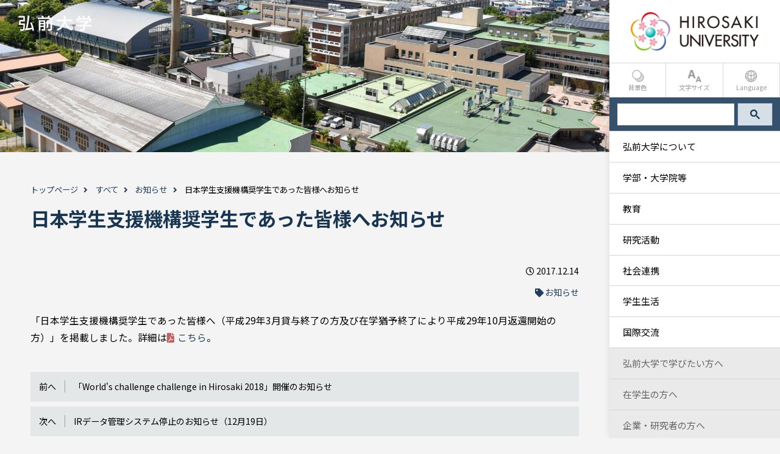

--- FILE ---
content_type: text/html; charset=UTF-8
request_url: https://www.hirosaki-u.ac.jp/30605/
body_size: 14600
content:
<!DOCTYPE html>
<html lang="ja">

<head>
    <meta charset="UTF-8">
    <meta name="viewport" content="width=device-width, initial-scale=1">
    <meta name="format-detection" content="telephone=no, email=no, address=no">
    <meta name='robots' content='index, follow, max-image-preview:large, max-snippet:-1, max-video-preview:-1' />

	<!-- This site is optimized with the Yoast SEO plugin v26.7 - https://yoast.com/wordpress/plugins/seo/ -->
	<title>日本学生支援機構奨学生であった皆様へお知らせ - 弘前大学</title>
	<meta name="description" content="日本学生支援機構奨学生であった皆様へお知らせ 。弘前大学の新着情報では大学案内、入試情報、受験情報、研究・産学・地域連携、国際交流・留学、シラバス、就職情報など、弘前大学に関する情報を掲載しています。" />
	<link rel="canonical" href="https://www.hirosaki-u.ac.jp/30605/" />
	<meta property="og:locale" content="ja_JP" />
	<meta property="og:type" content="article" />
	<meta property="og:title" content="日本学生支援機構奨学生であった皆様へお知らせ - 弘前大学" />
	<meta property="og:description" content="日本学生支援機構奨学生であった皆様へお知らせ 。弘前大学の新着情報では大学案内、入試情報、受験情報、研究・産学・地域連携、国際交流・留学、シラバス、就職情報など、弘前大学に関する情報を掲載しています。" />
	<meta property="og:url" content="https://www.hirosaki-u.ac.jp/30605/" />
	<meta property="og:site_name" content="弘前大学" />
	<meta property="article:published_time" content="2017-12-14T07:08:33+00:00" />
	<meta property="article:modified_time" content="2022-04-12T09:23:28+00:00" />
	<meta property="og:image" content="https://www.hirosaki-u.ac.jp/wp-content/uploads/2022/03/ogp-jp.jpg" />
	<meta property="og:image:width" content="1200" />
	<meta property="og:image:height" content="630" />
	<meta property="og:image:type" content="image/jpeg" />
	<meta name="author" content="wpadmin" />
	<meta name="twitter:card" content="summary_large_image" />
	<meta name="twitter:label1" content="Written by" />
	<meta name="twitter:data1" content="wpadmin" />
	<!-- / Yoast SEO plugin. -->


<style id='wp-img-auto-sizes-contain-inline-css' type='text/css'>
img:is([sizes=auto i],[sizes^="auto," i]){contain-intrinsic-size:3000px 1500px}
/*# sourceURL=wp-img-auto-sizes-contain-inline-css */
</style>
<style id='classic-theme-styles-inline-css' type='text/css'>
/*! This file is auto-generated */
.wp-block-button__link{color:#fff;background-color:#32373c;border-radius:9999px;box-shadow:none;text-decoration:none;padding:calc(.667em + 2px) calc(1.333em + 2px);font-size:1.125em}.wp-block-file__button{background:#32373c;color:#fff;text-decoration:none}
/*# sourceURL=/wp-includes/css/classic-themes.min.css */
</style>
<link rel='stylesheet' id='theme-style-css' href='https://www.hirosaki-u.ac.jp/wp-content/themes/hirosaki-univ/style.css?ver=6.9' type='text/css' media='all' />
<link rel='stylesheet' id='slb_core-css' href='https://www.hirosaki-u.ac.jp/wp-content/plugins/simple-lightbox/client/css/app.css?ver=2.9.4' type='text/css' media='all' />
<link rel='stylesheet' id='wp-pagenavi-css' href='https://www.hirosaki-u.ac.jp/wp-content/plugins/wp-pagenavi/pagenavi-css.css?ver=2.70' type='text/css' media='all' />
<link rel='stylesheet' id='jquery.lightbox.min.css-css' href='https://www.hirosaki-u.ac.jp/wp-content/plugins/wp-jquery-lightbox/lightboxes/wp-jquery-lightbox/styles/lightbox.min.css?ver=2.3.4' type='text/css' media='all' />
<link rel='stylesheet' id='jqlb-overrides-css' href='https://www.hirosaki-u.ac.jp/wp-content/plugins/wp-jquery-lightbox/lightboxes/wp-jquery-lightbox/styles/overrides.css?ver=2.3.4' type='text/css' media='all' />
<style id='jqlb-overrides-inline-css' type='text/css'>

			#outerImageContainer {
				box-shadow: 0 0 4px 2px rgba(0,0,0,.2);
			}
			#imageContainer{
				padding: 6px;
			}
			#imageDataContainer {
				box-shadow: 0 -4px 0 0 #fff, 0 0 4px 2px rgba(0,0,0,.1);
				z-index: auto;
			}
			#prevArrow,
			#nextArrow{
				background-color: rgba(255,255,255,.7;
				color: #000000;
			}
/*# sourceURL=jqlb-overrides-inline-css */
</style>
<link rel="alternate" type="application/rss+xml" title="弘前大学" href="https://www.hirosaki-u.ac.jp/feed/">
    <link rel="icon" href="https://www.hirosaki-u.ac.jp/wp-content/themes/hirosaki-univ/img/favicon.ico">
    <link rel="apple-touch-icon-precomposed" href="/wp-content/uploads/2022/03/icon.jpg">
    <link rel="preconnect" href="https://fonts.googleapis.com">
    <link rel="preconnect" href="https://fonts.gstatic.com" crossorigin>
    <link href="https://fonts.googleapis.com/css2?family=Noto+Sans+JP:wght@400;700&display=swap" rel="stylesheet">
    <link rel="stylesheet" href="https://use.fontawesome.com/releases/v5.8.2/css/all.css" integrity="sha384-oS3vJWv+0UjzBfQzYUhtDYW+Pj2yciDJxpsK1OYPAYjqT085Qq/1cq5FLXAZQ7Ay" crossorigin="anonymous">
    <link href="https://cdnjs.cloudflare.com/ajax/libs/lightbox2/2.7.1/css/lightbox.css" rel="stylesheet">
    <link rel="stylesheet" href="https://www.hirosaki-u.ac.jp/wp-content/themes/hirosaki-univ/css/basic.css?1760059826">
    <link rel="stylesheet" href="https://www.hirosaki-u.ac.jp/wp-content/themes/hirosaki-univ/css/slick.css">

    <!-- 印刷用CSS -->
    <style media="print">
        #menu,
        .el_humburger {
            display: none;
        }

        #contents {
            padding-right: 0;
        }
    </style>

    <!-- Global site tag (gtag.js) - Google Analytics -->
    <script async src="https://www.googletagmanager.com/gtag/js?id=UA-60524054-1"></script>
    <script>
        window.dataLayer = window.dataLayer || [];

        function gtag() {
            dataLayer.push(arguments);
        }
        gtag('js', new Date());

        gtag('config', 'UA-60524054-1');
        gtag('config', 'G-LNNMP7TG67');
    </script>
    <meta name="google-site-verification" content="xIu4wgSdEa56anXWGgVMCMXuiu39BUiMukTixqY2jVI" />
    <meta name="msvalidate.01" content="BF73F0E75B8A4C79B1EC1A95FA2AB877" />


<!-- Begin Mieruca Embed Code -->
<script type="text/javascript" id="mierucajs">
window.__fid = window.__fid || [];__fid.push([246032719]);
(function() {
function mieruca(){if(typeof window.__fjsld != "undefined") return; window.__fjsld = 1; var fjs = document.createElement('script'); fjs.type = 'text/javascript'; fjs.async = true; fjs.id = "fjssync"; var timestamp = new Date;fjs.src = ('https:' == document.location.protocol ? 'https' : 'http') + '://hm.mieru-ca.com/service/js/mieruca-hm.js?v='+ timestamp.getTime(); var x = document.getElementsByTagName('script')[0]; x.parentNode.insertBefore(fjs, x); };
setTimeout(mieruca, 500); document.readyState != "complete" ? (window.attachEvent ? window.attachEvent("onload", mieruca) : window.addEventListener("load", mieruca, false)) : mieruca();
})();
</script>
<!-- End Mieruca Embed Code -->
<!-- Mieruca Optimize Tag -->
<script type="text/javascript" id="mierucaOptimizejs">
window.__optimizeid = window.__optimizeid || [];__optimizeid.push([1720772451]);
(function () {var fjs = document.createElement('script');fjs.type = 'text/javascript';
fjs.async = true;fjs.id = "fjssync";var timestamp = new Date;fjs.src = 'https://opt.mieru-ca.com/service/js/mieruca-optimize.js?v=' + timestamp.getTime();
var x = document.getElementsByTagName('script')[0];x.parentNode.insertBefore(fjs, x);})();
</script>
<!-- End Mieruca Optimize Tag -->

<style id='global-styles-inline-css' type='text/css'>
:root{--wp--preset--aspect-ratio--square: 1;--wp--preset--aspect-ratio--4-3: 4/3;--wp--preset--aspect-ratio--3-4: 3/4;--wp--preset--aspect-ratio--3-2: 3/2;--wp--preset--aspect-ratio--2-3: 2/3;--wp--preset--aspect-ratio--16-9: 16/9;--wp--preset--aspect-ratio--9-16: 9/16;--wp--preset--color--black: #000000;--wp--preset--color--cyan-bluish-gray: #abb8c3;--wp--preset--color--white: #ffffff;--wp--preset--color--pale-pink: #f78da7;--wp--preset--color--vivid-red: #cf2e2e;--wp--preset--color--luminous-vivid-orange: #ff6900;--wp--preset--color--luminous-vivid-amber: #fcb900;--wp--preset--color--light-green-cyan: #7bdcb5;--wp--preset--color--vivid-green-cyan: #00d084;--wp--preset--color--pale-cyan-blue: #8ed1fc;--wp--preset--color--vivid-cyan-blue: #0693e3;--wp--preset--color--vivid-purple: #9b51e0;--wp--preset--gradient--vivid-cyan-blue-to-vivid-purple: linear-gradient(135deg,rgb(6,147,227) 0%,rgb(155,81,224) 100%);--wp--preset--gradient--light-green-cyan-to-vivid-green-cyan: linear-gradient(135deg,rgb(122,220,180) 0%,rgb(0,208,130) 100%);--wp--preset--gradient--luminous-vivid-amber-to-luminous-vivid-orange: linear-gradient(135deg,rgb(252,185,0) 0%,rgb(255,105,0) 100%);--wp--preset--gradient--luminous-vivid-orange-to-vivid-red: linear-gradient(135deg,rgb(255,105,0) 0%,rgb(207,46,46) 100%);--wp--preset--gradient--very-light-gray-to-cyan-bluish-gray: linear-gradient(135deg,rgb(238,238,238) 0%,rgb(169,184,195) 100%);--wp--preset--gradient--cool-to-warm-spectrum: linear-gradient(135deg,rgb(74,234,220) 0%,rgb(151,120,209) 20%,rgb(207,42,186) 40%,rgb(238,44,130) 60%,rgb(251,105,98) 80%,rgb(254,248,76) 100%);--wp--preset--gradient--blush-light-purple: linear-gradient(135deg,rgb(255,206,236) 0%,rgb(152,150,240) 100%);--wp--preset--gradient--blush-bordeaux: linear-gradient(135deg,rgb(254,205,165) 0%,rgb(254,45,45) 50%,rgb(107,0,62) 100%);--wp--preset--gradient--luminous-dusk: linear-gradient(135deg,rgb(255,203,112) 0%,rgb(199,81,192) 50%,rgb(65,88,208) 100%);--wp--preset--gradient--pale-ocean: linear-gradient(135deg,rgb(255,245,203) 0%,rgb(182,227,212) 50%,rgb(51,167,181) 100%);--wp--preset--gradient--electric-grass: linear-gradient(135deg,rgb(202,248,128) 0%,rgb(113,206,126) 100%);--wp--preset--gradient--midnight: linear-gradient(135deg,rgb(2,3,129) 0%,rgb(40,116,252) 100%);--wp--preset--font-size--small: 13px;--wp--preset--font-size--medium: 20px;--wp--preset--font-size--large: 36px;--wp--preset--font-size--x-large: 42px;--wp--preset--spacing--20: 0.44rem;--wp--preset--spacing--30: 0.67rem;--wp--preset--spacing--40: 1rem;--wp--preset--spacing--50: 1.5rem;--wp--preset--spacing--60: 2.25rem;--wp--preset--spacing--70: 3.38rem;--wp--preset--spacing--80: 5.06rem;--wp--preset--shadow--natural: 6px 6px 9px rgba(0, 0, 0, 0.2);--wp--preset--shadow--deep: 12px 12px 50px rgba(0, 0, 0, 0.4);--wp--preset--shadow--sharp: 6px 6px 0px rgba(0, 0, 0, 0.2);--wp--preset--shadow--outlined: 6px 6px 0px -3px rgb(255, 255, 255), 6px 6px rgb(0, 0, 0);--wp--preset--shadow--crisp: 6px 6px 0px rgb(0, 0, 0);}:where(.is-layout-flex){gap: 0.5em;}:where(.is-layout-grid){gap: 0.5em;}body .is-layout-flex{display: flex;}.is-layout-flex{flex-wrap: wrap;align-items: center;}.is-layout-flex > :is(*, div){margin: 0;}body .is-layout-grid{display: grid;}.is-layout-grid > :is(*, div){margin: 0;}:where(.wp-block-columns.is-layout-flex){gap: 2em;}:where(.wp-block-columns.is-layout-grid){gap: 2em;}:where(.wp-block-post-template.is-layout-flex){gap: 1.25em;}:where(.wp-block-post-template.is-layout-grid){gap: 1.25em;}.has-black-color{color: var(--wp--preset--color--black) !important;}.has-cyan-bluish-gray-color{color: var(--wp--preset--color--cyan-bluish-gray) !important;}.has-white-color{color: var(--wp--preset--color--white) !important;}.has-pale-pink-color{color: var(--wp--preset--color--pale-pink) !important;}.has-vivid-red-color{color: var(--wp--preset--color--vivid-red) !important;}.has-luminous-vivid-orange-color{color: var(--wp--preset--color--luminous-vivid-orange) !important;}.has-luminous-vivid-amber-color{color: var(--wp--preset--color--luminous-vivid-amber) !important;}.has-light-green-cyan-color{color: var(--wp--preset--color--light-green-cyan) !important;}.has-vivid-green-cyan-color{color: var(--wp--preset--color--vivid-green-cyan) !important;}.has-pale-cyan-blue-color{color: var(--wp--preset--color--pale-cyan-blue) !important;}.has-vivid-cyan-blue-color{color: var(--wp--preset--color--vivid-cyan-blue) !important;}.has-vivid-purple-color{color: var(--wp--preset--color--vivid-purple) !important;}.has-black-background-color{background-color: var(--wp--preset--color--black) !important;}.has-cyan-bluish-gray-background-color{background-color: var(--wp--preset--color--cyan-bluish-gray) !important;}.has-white-background-color{background-color: var(--wp--preset--color--white) !important;}.has-pale-pink-background-color{background-color: var(--wp--preset--color--pale-pink) !important;}.has-vivid-red-background-color{background-color: var(--wp--preset--color--vivid-red) !important;}.has-luminous-vivid-orange-background-color{background-color: var(--wp--preset--color--luminous-vivid-orange) !important;}.has-luminous-vivid-amber-background-color{background-color: var(--wp--preset--color--luminous-vivid-amber) !important;}.has-light-green-cyan-background-color{background-color: var(--wp--preset--color--light-green-cyan) !important;}.has-vivid-green-cyan-background-color{background-color: var(--wp--preset--color--vivid-green-cyan) !important;}.has-pale-cyan-blue-background-color{background-color: var(--wp--preset--color--pale-cyan-blue) !important;}.has-vivid-cyan-blue-background-color{background-color: var(--wp--preset--color--vivid-cyan-blue) !important;}.has-vivid-purple-background-color{background-color: var(--wp--preset--color--vivid-purple) !important;}.has-black-border-color{border-color: var(--wp--preset--color--black) !important;}.has-cyan-bluish-gray-border-color{border-color: var(--wp--preset--color--cyan-bluish-gray) !important;}.has-white-border-color{border-color: var(--wp--preset--color--white) !important;}.has-pale-pink-border-color{border-color: var(--wp--preset--color--pale-pink) !important;}.has-vivid-red-border-color{border-color: var(--wp--preset--color--vivid-red) !important;}.has-luminous-vivid-orange-border-color{border-color: var(--wp--preset--color--luminous-vivid-orange) !important;}.has-luminous-vivid-amber-border-color{border-color: var(--wp--preset--color--luminous-vivid-amber) !important;}.has-light-green-cyan-border-color{border-color: var(--wp--preset--color--light-green-cyan) !important;}.has-vivid-green-cyan-border-color{border-color: var(--wp--preset--color--vivid-green-cyan) !important;}.has-pale-cyan-blue-border-color{border-color: var(--wp--preset--color--pale-cyan-blue) !important;}.has-vivid-cyan-blue-border-color{border-color: var(--wp--preset--color--vivid-cyan-blue) !important;}.has-vivid-purple-border-color{border-color: var(--wp--preset--color--vivid-purple) !important;}.has-vivid-cyan-blue-to-vivid-purple-gradient-background{background: var(--wp--preset--gradient--vivid-cyan-blue-to-vivid-purple) !important;}.has-light-green-cyan-to-vivid-green-cyan-gradient-background{background: var(--wp--preset--gradient--light-green-cyan-to-vivid-green-cyan) !important;}.has-luminous-vivid-amber-to-luminous-vivid-orange-gradient-background{background: var(--wp--preset--gradient--luminous-vivid-amber-to-luminous-vivid-orange) !important;}.has-luminous-vivid-orange-to-vivid-red-gradient-background{background: var(--wp--preset--gradient--luminous-vivid-orange-to-vivid-red) !important;}.has-very-light-gray-to-cyan-bluish-gray-gradient-background{background: var(--wp--preset--gradient--very-light-gray-to-cyan-bluish-gray) !important;}.has-cool-to-warm-spectrum-gradient-background{background: var(--wp--preset--gradient--cool-to-warm-spectrum) !important;}.has-blush-light-purple-gradient-background{background: var(--wp--preset--gradient--blush-light-purple) !important;}.has-blush-bordeaux-gradient-background{background: var(--wp--preset--gradient--blush-bordeaux) !important;}.has-luminous-dusk-gradient-background{background: var(--wp--preset--gradient--luminous-dusk) !important;}.has-pale-ocean-gradient-background{background: var(--wp--preset--gradient--pale-ocean) !important;}.has-electric-grass-gradient-background{background: var(--wp--preset--gradient--electric-grass) !important;}.has-midnight-gradient-background{background: var(--wp--preset--gradient--midnight) !important;}.has-small-font-size{font-size: var(--wp--preset--font-size--small) !important;}.has-medium-font-size{font-size: var(--wp--preset--font-size--medium) !important;}.has-large-font-size{font-size: var(--wp--preset--font-size--large) !important;}.has-x-large-font-size{font-size: var(--wp--preset--font-size--x-large) !important;}
/*# sourceURL=global-styles-inline-css */
</style>
</head>

<body class="wp-singular post-template-default single single-post postid-30605 single-format-standard wp-theme-hirosaki-univ news">
        <div id="wrapper">
        <div id="contents">

                            <header>
                    <div class="sitetitle"><a href="https://www.hirosaki-u.ac.jp"><img src="https://www.hirosaki-u.ac.jp/wp-content/themes/hirosaki-univ/img/hirosaki-u-pc.png" alt="弘前大学" title="弘前大学"></a></div>
                    <div class="page-eyecatch"></div>
                </header>
            
            <main>
<div class="inner page-title">
<div id="breadcrumbs"><span><span><a href="https://www.hirosaki-u.ac.jp/">トップページ</a></span>  <span><a href="https://www.hirosaki-u.ac.jp/category/all/">すべて</a></span>  <span><a href="https://www.hirosaki-u.ac.jp/category/all/news/">お知らせ</a></span>  <span class="breadcrumb_last" aria-current="page">日本学生支援機構奨学生であった皆様へお知らせ</span></span></div><h1>日本学生支援機構奨学生であった皆様へお知らせ</h1>
<p class="align-right">
  <span class="post-time">2017.12.14</span><br>
  <span class="post-tag">
    <a href="https://www.hirosaki-u.ac.jp/category/all/news/" rel="category tag">お知らせ</a>          </span>
</p>
</div>

<div class="inner">

  <p>「日本学生支援機構奨学生であった皆様へ（平成29年3月貸与終了の方及び在学猶予終了により平成29年10月返還開始の方）」を掲載しました。詳細は<a href="https://www.hirosaki-u.ac.jp/wp-content/uploads/2017/12/20171214-1-1.pdf" rel="noopener" target="_blank">こちら</a>。</p>


	<nav class="navigation post-navigation" aria-label="Posts">
		<h2 class="screen-reader-text">Post navigation</h2>
		<div class="nav-links"><div class="nav-previous"><a href="https://www.hirosaki-u.ac.jp/30568/" rel="prev"><span class="navitext">前へ</span><span>「World&#039;s challenge challenge in Hirosaki 2018」開催のお知らせ</span></a></div><div class="nav-next"><a href="https://www.hirosaki-u.ac.jp/30625/" rel="next"><span class="navitext">次へ</span><span>IRデータ管理システム停止のお知らせ（12月19日）</span></a></div></div>
	</nav></div>

</main>
      <!-- FOOTER -->
      <footer>
        <div class="inner">
          <div class="foot-left">
            <a href="https://www.hirosaki-u.ac.jp">
              <img src="https://www.hirosaki-u.ac.jp/wp-content/themes/hirosaki-univ/img/footer-logo.png" alt="弘前大学">
            </a>
            <p>国立大学法人 弘前大学<br>
              &#12306;036-8560<br>
              青森県弘前市文京町一番地
            </p>
            <div class="language-btn">
              <a href="/en/" target="_blank" rel="noopener noreferrer">English</a>
              <span>日本語</span>
            </div>
          </div>
          <div class="foot-right">
            <ul>
                                                  <li>
                <a href="https://www.hirosaki-u.ac.jp/info/">
                  弘前大学について                </a>
              </li>
                                        <li>
                <a href="https://www.hirosaki-u.ac.jp/academic/">
                  学部・大学院等                </a>
              </li>
                                        <li>
                <a href="https://www.hirosaki-u.ac.jp/education/">
                  教育                </a>
              </li>
                                        <li>
                <a href="https://www.hirosaki-u.ac.jp/research/">
                  研究活動                </a>
              </li>
                                        <li>
                <a href="https://www.hirosaki-u.ac.jp/society/">
                  社会連携                </a>
              </li>
                                        <li>
                <a href="https://www.hirosaki-u.ac.jp/campuslife/">
                  学生生活                </a>
              </li>
                                        <li>
                <a href="https://www.hirosaki-u.ac.jp/international/">
                  国際交流                </a>
              </li>
                          </ul>
            <ul>
                                                  <li>
                <a href="https://www.hirosaki-u.ac.jp/future/">
                  弘前大学で学びたい方へ                </a>
              </li>
                                        <li>
                <a href="https://www.hirosaki-u.ac.jp/student/">
                  在学生の方へ                </a>
              </li>
                                        <li>
                <a href="https://www.hirosaki-u.ac.jp/enterprise/">
                  企業・研究者の方へ                </a>
              </li>
                                        <li>
                <a href="https://www.hirosaki-u.ac.jp/public/">
                  地域・一般の方へ                </a>
              </li>
                                        <li>
                <a href="https://www.hirosaki-u.ac.jp/graduate/">
                  卒業生の方へ                </a>
              </li>
                                        <li>
                <a href="https://www.hirosaki-u.ac.jp/teacher/">
                  教職員の方へ                </a>
              </li>
                          </ul>
            <ul>
                                                  <li>
                <a href="https://www.hirosaki-u.ac.jp/sitepolicy/">
                  サイトポリシー                </a>
              </li>
                                        <li>
                <a href="https://www.hirosaki-u.ac.jp/privacypolicy/">
                  プライバシーポリシー                </a>
              </li>
                                        <li>
                <a href="https://www.hirosaki-u.ac.jp/sitemap/">
                  サイトマップ                </a>
              </li>
                                        <li>
                <a href="https://www.hirosaki-u.ac.jp/info/access/">
                  アクセス・キャンパスマップ                </a>
              </li>
                                        <li>
                <a href="https://www.hirosaki-u.ac.jp/info/contact/madoguchi/">
                  お問い合わせ窓口                </a>
              </li>
                          </ul>
          </div>
        </div>
      </footer>
    </div><!--#contents-->

    <div class="el_humburger">
      <!--humburger btn-->
      <div class="el_humburger_wrapper">
        <span class="el_humburger_bar top"></span>
        <span class="el_humburger_bar middle"></span>
        <span class="el_humburger_bar bottom"></span>
      </div>
    </div>
    <div id="menu">
      <div class="menu-box">
        <div class="menu-logo">
          <a href="https://www.hirosaki-u.ac.jp">
            <img src="https://www.hirosaki-u.ac.jp/wp-content/themes/hirosaki-univ/img/logo-en.png" alt="弘前大学 Hirosaki Univercity">
          </a>
        </div>
        <div class="menu-select">
          <div class="menu-bgcolor">
            <span><img src="https://www.hirosaki-u.ac.jp/wp-content/themes/hirosaki-univ/img/memu-bgcolor.png" alt="">背景色</span>
            <div class="bgcolor-btn">
              <span id="inverse-btn-white">白</span>
              <span id="inverse-btn-black">黒</span>
              <span id="inverse-btn-blue">青</span>
              <span id="inverse-btn-yellow">黄</span>
            </div>
          </div>
          <div class="menu-fontsize">
            <span><img src="https://www.hirosaki-u.ac.jp/wp-content/themes/hirosaki-univ/img/memu-fontsize.png" alt="">文字サイズ</span>
            <div class="fontsize-btn">
              <span id="fzS">小</span>
              <span id="fzM">中</span>
              <span id="fzL">大</span>
            </div>
          </div>
          <!--<div class="menu-research">
            <span><img src="https://www.hirosaki-u.ac.jp/wp-content/themes/hirosaki-univ/img/memu-search.png" alt="">検索</span>
            <div class="research-box">
              <script async src="https://cse.google.com/cse.js?cx=bfcd163f5cb0dfb61"></script>
              <div class="gcse-searchbox-only"></div>
            </div>
          </div>-->
          <div class="menu-language">
            <span><img src="https://www.hirosaki-u.ac.jp/wp-content/themes/hirosaki-univ/img/memu-lamguage.png" alt="">Language</span>
            <div class="language-btn">
              <a href="/en/" target="_blank" rel="noopener noreferrer">English</a>
              <span>日本語</span>
            </div>
          </div>
        </div>
		  <div class="research-box">
			  <script async src="https://cse.google.com/cse.js?cx=bfcd163f5cb0dfb61"></script>
			  <div class="gcse-searchbox-only"></div>
		  </div>
        <nav class="global-menu">
          <ul class="global-menu-parent">
          <!-- 2階層目のページ -->
          
                                  <li data-id="67203">
              <a href="https://www.hirosaki-u.ac.jp/info/">弘前大学について</a>
              <span class="global-menu-toggle"><i class="fas fa-chevron-down"></i></span>
            </li>
                        <li data-id="62231">
              <a href="https://www.hirosaki-u.ac.jp/academic/">学部・大学院等</a>
              <span class="global-menu-toggle"><i class="fas fa-chevron-down"></i></span>
            </li>
                        <li data-id="67254">
              <a href="https://www.hirosaki-u.ac.jp/education/">教育</a>
              <span class="global-menu-toggle"><i class="fas fa-chevron-down"></i></span>
            </li>
                        <li data-id="62133">
              <a href="https://www.hirosaki-u.ac.jp/research/">研究活動</a>
              <span class="global-menu-toggle"><i class="fas fa-chevron-down"></i></span>
            </li>
                        <li data-id="67234">
              <a href="https://www.hirosaki-u.ac.jp/society/">社会連携</a>
              <span class="global-menu-toggle"><i class="fas fa-chevron-down"></i></span>
            </li>
                        <li data-id="62152">
              <a href="https://www.hirosaki-u.ac.jp/campuslife/">学生生活</a>
              <span class="global-menu-toggle"><i class="fas fa-chevron-down"></i></span>
            </li>
                        <li data-id="63506">
              <a href="https://www.hirosaki-u.ac.jp/international/">国際交流</a>
              <span class="global-menu-toggle"><i class="fas fa-chevron-down"></i></span>
            </li>
                                <!-- ターゲット別ページ -->
                                            <li>
              <a href="https://www.hirosaki-u.ac.jp/future/">
                弘前大学で学びたい方へ              </a>
            </li>
                                  <li>
              <a href="https://www.hirosaki-u.ac.jp/student/">
                在学生の方へ              </a>
            </li>
                                  <li>
              <a href="https://www.hirosaki-u.ac.jp/enterprise/">
                企業・研究者の方へ              </a>
            </li>
                                  <li>
              <a href="https://www.hirosaki-u.ac.jp/public/">
                地域・一般の方へ              </a>
            </li>
                                  <li>
              <a href="https://www.hirosaki-u.ac.jp/graduate/">
                卒業生の方へ              </a>
            </li>
                                  <li>
              <a href="https://www.hirosaki-u.ac.jp/teacher/">
                教職員の方へ              </a>
            </li>
                      <li class="menu-blank">
              <a href="https://nyushi.hirosaki-u.ac.jp/" target="_blank">弘前大学入試情報</a>
            </li>
          </ul>

                                    
                              <ul class="global-menu-children" data-parent_id="67203">
                                                          <li data-id="63496">
                      <a href="https://www.hirosaki-u.ac.jp/info/president/">学長室</a>
                                              <span class="global-menu-toggle"><i class="fas fa-chevron-down"></i></span>
                                          </li>
                                                          <li data-id="61995">
                      <a href="https://www.hirosaki-u.ac.jp/info/about/">基本情報</a>
                                              <span class="global-menu-toggle"><i class="fas fa-chevron-down"></i></span>
                                          </li>
                                                          <li data-id="62005">
                      <a href="https://www.hirosaki-u.ac.jp/info/conference/">主要会議</a>
                                              <span class="global-menu-toggle"><i class="fas fa-chevron-down"></i></span>
                                          </li>
                                                          <li data-id="62010">
                      <a href="https://www.hirosaki-u.ac.jp/info/plan/">中期目標・中期計画/法人評価</a>
                                              <span class="global-menu-toggle"><i class="fas fa-chevron-down"></i></span>
                                          </li>
                                                          <li data-id="62013">
                      <a href="https://www.hirosaki-u.ac.jp/info/evaluation/">認証評価/外部評価/自己点検・評価</a>
                                              <span class="global-menu-toggle"><i class="fas fa-chevron-down"></i></span>
                                          </li>
                                                          <li data-id="62019">
                      <a href="https://www.hirosaki-u.ac.jp/info/finance/">財務・調達に関する情報</a>
                                              <span class="global-menu-toggle"><i class="fas fa-chevron-down"></i></span>
                                          </li>
                                                          <li data-id="62027">
                      <a href="https://www.hirosaki-u.ac.jp/info/public-info/">その他の公表事項</a>
                                              <span class="global-menu-toggle"><i class="fas fa-chevron-down"></i></span>
                                          </li>
                                                          <li data-id="63499">
                      <a href="https://www.hirosaki-u.ac.jp/info/jobs/">採用情報</a>
                                              <span class="global-menu-toggle"><i class="fas fa-chevron-down"></i></span>
                                          </li>
                                                          <li data-id="67219">
                      <a href="https://www.hirosaki-u.ac.jp/info/actions/">弘前大学の取り組み</a>
                                              <span class="global-menu-toggle"><i class="fas fa-chevron-down"></i></span>
                                          </li>
                                                          <li data-id="107632">
                      <a href="https://www.hirosaki-u.ac.jp/info/actions_gakunai/">弘前大学の取り組み【学内限定】</a>
                                              <span class="global-menu-toggle"><i class="fas fa-chevron-down"></i></span>
                                          </li>
                                                          <li data-id="67220">
                      <a href="https://www.hirosaki-u.ac.jp/info/rules/">法令遵守への取り組み</a>
                                              <span class="global-menu-toggle"><i class="fas fa-chevron-down"></i></span>
                                          </li>
                                                          <li data-id="62062">
                      <a href="https://www.hirosaki-u.ac.jp/info/disclosures/">情報公開・個人情報保護・公文書管理</a>
                                              <span class="global-menu-toggle"><i class="fas fa-chevron-down"></i></span>
                                          </li>
                                                          <li data-id="67225">
                      <a href="https://www.hirosaki-u.ac.jp/info/public-relations/">広報</a>
                                              <span class="global-menu-toggle"><i class="fas fa-chevron-down"></i></span>
                                          </li>
                                                          <li data-id="67228">
                      <a href="https://www.hirosaki-u.ac.jp/info/publication/">刊行物</a>
                                              <span class="global-menu-toggle"><i class="fas fa-chevron-down"></i></span>
                                          </li>
                                                          <li data-id="62091">
                      <a href="https://www.hirosaki-u.ac.jp/info/contact/">お問い合わせ</a>
                                              <span class="global-menu-toggle"><i class="fas fa-chevron-down"></i></span>
                                          </li>
                                                          <li data-id="64498">
                      <a href="https://www.hirosaki-u.ac.jp/info/access/">アクセス・キャンパスマップ</a>
                                              <span class="global-menu-toggle"><i class="fas fa-chevron-down"></i></span>
                                          </li>
                                  </ul>

                                                                        <ul class="global-menu-grand-children" data-parent_id="63496">
                                              <li data-id="67204">
                          <a href="https://www.hirosaki-u.ac.jp/info/president/message/">学長メッセージ</a>
                        </li>
                                              <li data-id="67205">
                          <a href="https://www.hirosaki-u.ac.jp/info/president/profile/">学長プロフィール</a>
                        </li>
                                              <li data-id="61992">
                          <a href="https://www.hirosaki-u.ac.jp/info/president/farewell/">学長告辞</a>
                        </li>
                                              <li data-id="64843">
                          <a href="https://www.hirosaki-u.ac.jp/info/president/officehour/">学長オフィスアワー【学内限定】</a>
                        </li>
                                              <li data-id="64846">
                          <a href="https://www.hirosaki-u.ac.jp/info/president/psbox/">学長直言箱【学内限定】</a>
                        </li>
                                              <li data-id="67206">
                          <a href="https://www.hirosaki-u.ac.jp/info/president/press_president/">学長定例記者会見</a>
                        </li>
                                              <li data-id="61994">
                          <a href="https://www.hirosaki-u.ac.jp/info/president/conference/">弘前大学有識者懇談会</a>
                        </li>
                                              <li data-id="91045">
                          <a href="https://www.hirosaki-u.ac.jp/info/president/newyeargreetings/">学長年頭挨拶</a>
                        </li>
                                          </ul>
                                                                                          <ul class="global-menu-grand-children" data-parent_id="61995">
                                              <li data-id="61996">
                          <a href="https://www.hirosaki-u.ac.jp/info/about/vision/">スローガン・理念・将来ビジョン</a>
                        </li>
                                              <li data-id="61997">
                          <a href="https://www.hirosaki-u.ac.jp/info/about/enkaku/">沿革</a>
                        </li>
                                              <li data-id="63497">
                          <a href="https://www.hirosaki-u.ac.jp/info/about/logo/">徽章・ロゴマーク・スクールカラー</a>
                        </li>
                                              <li data-id="61999">
                          <a href="https://www.hirosaki-u.ac.jp/info/about/logo_downloads/">ロゴデータダウンロード【学内限定】</a>
                        </li>
                                              <li data-id="62000">
                          <a href="https://www.hirosaki-u.ac.jp/info/about/yakuin/">役職員等一覧</a>
                        </li>
                                              <li data-id="67209">
                          <a href="https://www.hirosaki-u.ac.jp/info/about/soshikizu/">組織図・運営図</a>
                        </li>
                                              <li data-id="62002">
                          <a href="https://www.hirosaki-u.ac.jp/info/about/jimu/">事務局</a>
                        </li>
                                              <li data-id="62003">
                          <a href="https://www.hirosaki-u.ac.jp/info/about/kisoku/">弘前大学規則集</a>
                        </li>
                                              <li data-id="62004">
                          <a href="https://www.hirosaki-u.ac.jp/info/about/students_song/">弘前大学学生歌</a>
                        </li>
                                          </ul>
                                                                                          <ul class="global-menu-grand-children" data-parent_id="62005">
                                              <li data-id="62006">
                          <a href="https://www.hirosaki-u.ac.jp/info/conference/yakuinkai/">役員会</a>
                        </li>
                                              <li data-id="67210">
                          <a href="https://www.hirosaki-u.ac.jp/info/conference/gakuchosenkou/">学長選考・監察会議</a>
                        </li>
                                              <li data-id="62008">
                          <a href="https://www.hirosaki-u.ac.jp/info/conference/keieikyogikai/">経営協議会</a>
                        </li>
                                              <li data-id="62009">
                          <a href="https://www.hirosaki-u.ac.jp/info/conference/hyogikai/">教育研究評議会</a>
                        </li>
                                          </ul>
                                                                                          <ul class="global-menu-grand-children" data-parent_id="62010">
                                              <li data-id="62011">
                          <a href="https://www.hirosaki-u.ac.jp/info/plan/gyomu/">業務方法書</a>
                        </li>
                                              <li data-id="62012">
                          <a href="https://www.hirosaki-u.ac.jp/info/plan/mediumterm/">中期目標・中期計画/法人評価等一覧</a>
                        </li>
                                          </ul>
                                                                                          <ul class="global-menu-grand-children" data-parent_id="62013">
                                              <li data-id="63498">
                          <a href="https://www.hirosaki-u.ac.jp/info/evaluation/kikanbetsu/">機関別認証評価</a>
                        </li>
                                              <li data-id="62015">
                          <a href="https://www.hirosaki-u.ac.jp/info/evaluation/sentakuteki/">選択的評価事項</a>
                        </li>
                                              <li data-id="62016">
                          <a href="https://www.hirosaki-u.ac.jp/info/evaluation/gaibu/">外部評価</a>
                        </li>
                                              <li data-id="62017">
                          <a href="https://www.hirosaki-u.ac.jp/info/evaluation/jikotenken/">自己点検・評価</a>
                        </li>
                                              <li data-id="62018">
                          <a href="https://www.hirosaki-u.ac.jp/info/evaluation/faculty_achievement/">教員業績評価</a>
                        </li>
                                          </ul>
                                                                                          <ul class="global-menu-grand-children" data-parent_id="62019">
                                              <li data-id="62020">
                          <a href="https://www.hirosaki-u.ac.jp/info/finance/zaimu/">財務諸表</a>
                        </li>
                                              <li data-id="67211">
                          <a href="https://www.hirosaki-u.ac.jp/info/finance/torihiki_oshirase/">本学との取引に関するお知らせ</a>
                        </li>
                                              <li data-id="67212">
                          <a href="https://www.hirosaki-u.ac.jp/info/finance/choutatu-jyouho/">入札・契約情報</a>
                        </li>
                                              <li data-id="67213">
                          <a href="https://www.hirosaki-u.ac.jp/info/finance/keiyaku_oshirase/">調達に関する情報公開</a>
                        </li>
                                              <li data-id="67214">
                          <a href="https://www.hirosaki-u.ac.jp/info/finance/fundmanagement/">資金運用の実績について</a>
                        </li>
                                              <li data-id="67215">
                          <a href="https://www.hirosaki-u.ac.jp/info/finance/chihou_kifu/">地方公共団体からの寄附について</a>
                        </li>
                                              <li data-id="67216">
                          <a href="https://www.hirosaki-u.ac.jp/info/finance/kaikei/">会計に関する情報</a>
                        </li>
                                          </ul>
                                                                                          <ul class="global-menu-grand-children" data-parent_id="62027">
                                              <li data-id="67217">
                          <a href="https://www.hirosaki-u.ac.jp/info/public-info/gakubu_setti/">学部・大学院の設置について</a>
                        </li>
                                              <li data-id="62029">
                          <a href="https://www.hirosaki-u.ac.jp/info/public-info/organizationalchange/">組織改革の情報</a>
                        </li>
                                              <li data-id="62031">
                          <a href="https://www.hirosaki-u.ac.jp/info/public-info/kyuyo/">役職員の報酬・給与等の公表</a>
                        </li>
                                              <li data-id="62032">
                          <a href="https://www.hirosaki-u.ac.jp/info/public-info/mission/">ミッションの再定義</a>
                        </li>
                                              <li data-id="62033">
                          <a href="https://www.hirosaki-u.ac.jp/info/public-info/governance/">国立大学法人ガバナンス・コード報告書</a>
                        </li>
                                              <li data-id="62034">
                          <a href="https://www.hirosaki-u.ac.jp/info/public-info/roudoushisaku/">労働施策総合推進法に基づく中途採用比率の公表</a>
                        </li>
                                              <li data-id="62035">
                          <a href="https://www.hirosaki-u.ac.jp/info/public-info/ninki/">大学の教員等の任期に関する公表事項</a>
                        </li>
                                              <li data-id="62037">
                          <a href="https://www.hirosaki-u.ac.jp/info/public-info/roumu/">労使協定書【学内限定】</a>
                        </li>
                                          </ul>
                                                                                          <ul class="global-menu-grand-children" data-parent_id="63499">
                                              <li data-id="62039">
                          <a href="https://www.hirosaki-u.ac.jp/info/jobs/academic_staff/">教員公募情報</a>
                        </li>
                                              <li data-id="94812">
                          <a href="https://www.hirosaki-u.ac.jp/info/jobs/jimugijutu/">事務・技術職員採用情報</a>
                        </li>
                                              <li data-id="62041">
                          <a href="https://www.hirosaki-u.ac.jp/info/jobs/takuetsu_staff/">卓越研究員・機関研究員公募情報</a>
                        </li>
                                              <li data-id="67218">
                          <a href="https://www.hirosaki-u.ac.jp/info/jobs/hospital_staff/">医学部附属病院教職員募集情報</a>
                        </li>
                                          </ul>
                                                                                          <ul class="global-menu-grand-children" data-parent_id="67219">
                                              <li data-id="108032">
                          <a href="https://www.hirosaki-u.ac.jp/info/actions/namingrights/">弘前大学ネーミングライツ事業</a>
                        </li>
                                              <li data-id="64492">
                          <a href="https://www.hirosaki-u.ac.jp/info/actions/anpic/">弘前大学安否確認システム（ANPIC）</a>
                        </li>
                                              <li data-id="62044">
                          <a href="https://www.hirosaki-u.ac.jp/info/actions/payroll_management/">人事給与マネジメント改革について</a>
                        </li>
                                              <li data-id="62045">
                          <a href="https://www.hirosaki-u.ac.jp/info/actions/kosodate/">雇用環境整備・子育て支援に関する取り組み</a>
                        </li>
                                              <li data-id="62046">
                          <a href="https://www.hirosaki-u.ac.jp/info/actions/kankyou/">環境への取り組み</a>
                        </li>
                                              <li data-id="62047">
                          <a href="https://www.hirosaki-u.ac.jp/info/actions/kikikanri/">リスクマネジメントに対する取り組み</a>
                        </li>
                                              <li data-id="62049">
                          <a href="https://www.hirosaki-u.ac.jp/info/actions/info-security/">情報セキュリティに関する取り組み</a>
                        </li>
                                              <li data-id="63500">
                          <a href="https://www.hirosaki-u.ac.jp/info/actions/shinsai_taiou/">東日本大震災に対する取り組み</a>
                        </li>
                                              <li data-id="75023">
                          <a href="https://www.hirosaki-u.ac.jp/info/actions/sdgs/">SDGsに関する取り組み</a>
                        </li>
                                              <li data-id="87111">
                          <a href="https://www.hirosaki-u.ac.jp/info/actions/covid19/">新型コロナウイルス感染症（COVID-19）に対する取り組み</a>
                        </li>
                                          </ul>
                                                                                          <ul class="global-menu-grand-children" data-parent_id="107632">
                                              <li data-id="62050">
                          <a href="https://www.hirosaki-u.ac.jp/info/actions_gakunai/soudan/">職員相談【学内限定】</a>
                        </li>
                                              <li data-id="65809">
                          <a href="https://www.hirosaki-u.ac.jp/info/actions_gakunai/koueki/">法令違反行為等に関する相談又は通報【学内限定】</a>
                        </li>
                                              <li data-id="62054">
                          <a href="https://www.hirosaki-u.ac.jp/info/actions_gakunai/ir-system/">IR（Institutional Research）について【学内限定】</a>
                        </li>
                                              <li data-id="62051">
                          <a href="https://www.hirosaki-u.ac.jp/info/actions_gakunai/recycle/">物品リサイクル掲示板【学内限定】</a>
                        </li>
                                              <li data-id="62052">
                          <a href="https://www.hirosaki-u.ac.jp/info/actions_gakunai/rieki/">弘前大学利益相反マネジメント【学内限定】</a>
                        </li>
                                              <li data-id="62053">
                          <a href="https://www.hirosaki-u.ac.jp/info/actions_gakunai/corona_summary/">新型コロナウイルス感染症に係る取組について【学内限定】</a>
                        </li>
                                              <li data-id="66206">
                          <a href="https://www.hirosaki-u.ac.jp/info/actions_gakunai/jinjihyouka/">職員人事評価制度について【学内限定】</a>
                        </li>
                                          </ul>
                                                                                          <ul class="global-menu-grand-children" data-parent_id="67220">
                                              <li data-id="67221">
                          <a href="https://www.hirosaki-u.ac.jp/info/rules/shougaigakuseishien/">障害者支援に関する取り組み</a>
                        </li>
                                              <li data-id="62057">
                          <a href="https://www.hirosaki-u.ac.jp/info/rules/compliance/">コンプライアンス推進への取り組み</a>
                        </li>
                                              <li data-id="62058">
                          <a href="https://www.hirosaki-u.ac.jp/info/rules/harassment/">ハラスメント防止に関する取り組み</a>
                        </li>
                                              <li data-id="62059">
                          <a href="https://www.hirosaki-u.ac.jp/info/rules/fuseiboushi/">研究活動の不正行為防止に関する取り組み</a>
                        </li>
                                              <li data-id="62060">
                          <a href="https://www.hirosaki-u.ac.jp/info/rules/sikin/">競争的研究費等の不正使用防止に向けた取り組み</a>
                        </li>
                                              <li data-id="63501">
                          <a href="https://www.hirosaki-u.ac.jp/info/rules/antisocial/">反社会的勢力に対する基本方針</a>
                        </li>
                                          </ul>
                                                                                          <ul class="global-menu-grand-children" data-parent_id="62062">
                                              <li data-id="62063">
                          <a href="https://www.hirosaki-u.ac.jp/info/disclosures/johokokai/">法人文書の公開</a>
                        </li>
                                              <li data-id="67223">
                          <a href="https://www.hirosaki-u.ac.jp/info/disclosures/kaiji/">法人文書の開示請求</a>
                        </li>
                                              <li data-id="67222">
                          <a href="https://www.hirosaki-u.ac.jp/info/disclosures/hogo/">個人情報の保護</a>
                        </li>
                                              <li data-id="62066">
                          <a href="https://www.hirosaki-u.ac.jp/info/disclosures/hoyu/">行政機関等匿名加工情報提案募集</a>
                        </li>
                                              <li data-id="62067">
                          <a href="https://www.hirosaki-u.ac.jp/info/disclosures/hogohyoka/">特定個人情報保護評価</a>
                        </li>
                                              <li data-id="63502">
                          <a href="https://www.hirosaki-u.ac.jp/info/disclosures/torihiki/">個人情報の取扱いに関する弘前大学との取引について</a>
                        </li>
                                              <li data-id="62069">
                          <a href="https://www.hirosaki-u.ac.jp/info/disclosures/shinryo/">診療録の開示</a>
                        </li>
                                              <li data-id="67224">
                          <a href="https://www.hirosaki-u.ac.jp/info/disclosures/nyushi/">入学試験個人成績の開示</a>
                        </li>
                                          </ul>
                                                                                          <ul class="global-menu-grand-children" data-parent_id="67225">
                                              <li data-id="62075">
                          <a href="https://www.hirosaki-u.ac.jp/info/public-relations/poster/">大学イメージポスター</a>
                        </li>
                                              <li data-id="66173">
                          <a href="https://www.hirosaki-u.ac.jp/info/public-relations/media-list/">メディア出演・掲載情報</a>
                        </li>
                                              <li data-id="62074">
                          <a href="https://www.hirosaki-u.ac.jp/info/public-relations/moviechannel/">映像で見る弘前大学</a>
                        </li>
                                              <li data-id="62076">
                          <a href="https://www.hirosaki-u.ac.jp/info/public-relations/calender/">イベントカレンダー</a>
                        </li>
                                              <li data-id="79680">
                          <a href="https://www.hirosaki-u.ac.jp/info/public-relations/pub_staff/">学生広報スタッフ</a>
                        </li>
                                              <li data-id="62072">
                          <a href="https://www.hirosaki-u.ac.jp/info/public-relations/sns/">ソーシャルメディア公式アカウント一覧</a>
                        </li>
                                              <li data-id="63503">
                          <a href="https://www.hirosaki-u.ac.jp/info/public-relations/kouenkai/">弘前大学後援会</a>
                        </li>
                                              <li data-id="62078">
                          <a href="https://www.hirosaki-u.ac.jp/info/public-relations/alumni/">弘前大学同窓会</a>
                        </li>
                                              <li data-id="67226">
                          <a href="https://www.hirosaki-u.ac.jp/info/public-relations/procedure/">広報対応について【学内限定】</a>
                        </li>
                                              <li data-id="67227">
                          <a href="https://www.hirosaki-u.ac.jp/info/public-relations/publicity-form/">広報情報投稿フォーム【学内限定】</a>
                        </li>
                                              <li data-id="91726">
                          <a href="https://www.hirosaki-u.ac.jp/info/public-relations/old-photos/">写真募集「あの頃の弘大」</a>
                        </li>
                                          </ul>
                                                                                          <ul class="global-menu-grand-children" data-parent_id="67228">
                                              <li data-id="67229">
                          <a href="https://www.hirosaki-u.ac.jp/info/publication/summary/">弘前大学概要</a>
                        </li>
                                              <li data-id="62084">
                          <a href="https://www.hirosaki-u.ac.jp/info/publication/report/">弘前大学レポート</a>
                        </li>
                                              <li data-id="62085">
                          <a href="https://www.hirosaki-u.ac.jp/info/publication/annai/">弘前大学案内</a>
                        </li>
                                              <li data-id="62086">
                          <a href="https://www.hirosaki-u.ac.jp/info/publication/gakuen/">学園だより</a>
                        </li>
                                              <li data-id="62087">
                          <a href="https://www.hirosaki-u.ac.jp/info/publication/housen/">附属図書館報「豊泉」</a>
                        </li>
                                              <li data-id="62088">
                          <a href="https://www.hirosaki-u.ac.jp/info/publication/campus/">キャンパスマップ</a>
                        </li>
                                              <li data-id="63504">
                          <a href="https://www.hirosaki-u.ac.jp/info/publication/tokusetu_hp/">特設ホームページ</a>
                        </li>
                                              <li data-id="67230">
                          <a href="https://www.hirosaki-u.ac.jp/info/publication/hirodai/">弘前大学広報誌「ひろだい」</a>
                        </li>
                                          </ul>
                                                                                          <ul class="global-menu-grand-children" data-parent_id="62091">
                                              <li data-id="62092">
                          <a href="https://www.hirosaki-u.ac.jp/info/contact/madoguchi/">お問い合わせ窓口</a>
                        </li>
                                              <li data-id="62093">
                          <a href="https://www.hirosaki-u.ac.jp/info/contact/kengyou/">本学職員への兼業依頼について</a>
                        </li>
                                              <li data-id="62094">
                          <a href="https://www.hirosaki-u.ac.jp/info/contact/kouenmeigi/">後援・協賛等名義使用</a>
                        </li>
                                              <li data-id="62095">
                          <a href="https://www.hirosaki-u.ac.jp/info/contact/donation/">大学への寄附</a>
                        </li>
                                              <li data-id="64495">
                          <a href="https://www.hirosaki-u.ac.jp/info/contact/cf/">弘前大学公認クラウドファンディング</a>
                        </li>
                                              <li data-id="62096">
                          <a href="https://www.hirosaki-u.ac.jp/info/contact/interview/">撮影（取材）ご希望の方へ</a>
                        </li>
                                          </ul>
                                                                                          <ul class="global-menu-grand-children" data-parent_id="64498">
                                              <li data-id="64502">
                          <a href="https://www.hirosaki-u.ac.jp/info/access/hirosaki/">弘前市までのアクセス</a>
                        </li>
                                              <li data-id="64504">
                          <a href="https://www.hirosaki-u.ac.jp/info/access/bunkyocho/">キャンパス案内（文京町地区）</a>
                        </li>
                                              <li data-id="64510">
                          <a href="https://www.hirosaki-u.ac.jp/info/access/honcho/">キャンパス案内（本町地区）</a>
                        </li>
                                              <li data-id="64508">
                          <a href="https://www.hirosaki-u.ac.jp/info/access/gakuencho/">キャンパス案内（学園町地区）</a>
                        </li>
                                              <li data-id="64506">
                          <a href="https://www.hirosaki-u.ac.jp/info/access/tominocho/">キャンパス案内（富野町地区）</a>
                        </li>
                                          </ul>
                                                                          
                              <ul class="global-menu-children" data-parent_id="62231">
                                                          <li data-id="62232">
                      <a href="https://www.hirosaki-u.ac.jp/academic/faculty/">学部</a>
                                              <span class="global-menu-toggle"><i class="fas fa-chevron-down"></i></span>
                                          </li>
                                                          <li data-id="62240">
                      <a href="https://www.hirosaki-u.ac.jp/academic/gs/">大学院</a>
                                              <span class="global-menu-toggle"><i class="fas fa-chevron-down"></i></span>
                                          </li>
                                                          <li data-id="62250">
                      <a href="https://www.hirosaki-u.ac.jp/academic/institute/">附置研究所</a>
                                              <span class="global-menu-toggle"><i class="fas fa-chevron-down"></i></span>
                                          </li>
                                                          <li data-id="67258">
                      <a href="https://www.hirosaki-u.ac.jp/academic/joint-edu/">学内共同教育研究施設</a>
                                              <span class="global-menu-toggle"><i class="fas fa-chevron-down"></i></span>
                                          </li>
                                                          <li data-id="62258">
                      <a href="https://www.hirosaki-u.ac.jp/academic/institution/">附属施設等</a>
                                              <span class="global-menu-toggle"><i class="fas fa-chevron-down"></i></span>
                                          </li>
                                                          <li data-id="62261">
                      <a href="https://www.hirosaki-u.ac.jp/academic/honbu/">本部</a>
                                              <span class="global-menu-toggle"><i class="fas fa-chevron-down"></i></span>
                                          </li>
                                                          <li data-id="62265">
                      <a href="https://www.hirosaki-u.ac.jp/academic/kiko/">機構</a>
                                              <span class="global-menu-toggle"><i class="fas fa-chevron-down"></i></span>
                                          </li>
                                                          <li data-id="62270">
                      <a href="https://www.hirosaki-u.ac.jp/academic/gakucho/">学長の下に設置される組織</a>
                                              <span class="global-menu-toggle"><i class="fas fa-chevron-down"></i></span>
                                          </li>
                                  </ul>

                                                                        <ul class="global-menu-grand-children" data-parent_id="62232">
                                              <li data-id="62233">
                          <a href="https://www.hirosaki-u.ac.jp/academic/faculty/humanities/">人文社会科学部</a>
                        </li>
                                              <li data-id="62234">
                          <a href="https://www.hirosaki-u.ac.jp/academic/faculty/education/">教育学部</a>
                        </li>
                                              <li data-id="62235">
                          <a href="https://www.hirosaki-u.ac.jp/academic/faculty/medicine/">医学部医学科</a>
                        </li>
                                              <li data-id="62236">
                          <a href="https://www.hirosaki-u.ac.jp/academic/faculty/health/">医学部保健学科</a>
                        </li>
                                              <li data-id="62237">
                          <a href="https://www.hirosaki-u.ac.jp/academic/faculty/psychological/">医学部心理支援科学科</a>
                        </li>
                                              <li data-id="62238">
                          <a href="https://www.hirosaki-u.ac.jp/academic/faculty/technology/">理工学部</a>
                        </li>
                                              <li data-id="62239">
                          <a href="https://www.hirosaki-u.ac.jp/academic/faculty/agriculture/">農学生命科学部</a>
                        </li>
                                          </ul>
                                                                                          <ul class="global-menu-grand-children" data-parent_id="62240">
                                              <li data-id="62241">
                          <a href="https://www.hirosaki-u.ac.jp/academic/gs/gs_humanities/">人文社会科学研究科（修士課程）</a>
                        </li>
                                              <li data-id="63507">
                          <a href="https://www.hirosaki-u.ac.jp/academic/gs/gs_education/">教育学研究科（専門職学位課程）</a>
                        </li>
                                              <li data-id="62243">
                          <a href="https://www.hirosaki-u.ac.jp/academic/gs/gs_medicine/">医学研究科（博士課程）</a>
                        </li>
                                              <li data-id="62244">
                          <a href="https://www.hirosaki-u.ac.jp/academic/gs/gs_health/">保健学研究科（博士前期・後期課程、修士課程）</a>
                        </li>
                                              <li data-id="67257">
                          <a href="https://www.hirosaki-u.ac.jp/academic/gs/gs_technology/">理工学研究科（博士前期・後期課程）</a>
                        </li>
                                              <li data-id="62246">
                          <a href="https://www.hirosaki-u.ac.jp/academic/gs/gs_agriculture/">農学生命科学研究科（修士課程）</a>
                        </li>
                                              <li data-id="63508">
                          <a href="https://www.hirosaki-u.ac.jp/academic/gs/gs_regional/">地域社会研究科（後期３年博士課程）</a>
                        </li>
                                              <li data-id="62248">
                          <a href="https://www.hirosaki-u.ac.jp/academic/gs/gs_sustainable_community/">地域共創科学研究科（修士課程）</a>
                        </li>
                                              <li data-id="62249">
                          <a href="https://www.hirosaki-u.ac.jp/academic/gs/gs_iwate-u/">岩手大学大学院 連合農学研究科（博士後期課程）</a>
                        </li>
                                          </ul>
                                                                                          <ul class="global-menu-grand-children" data-parent_id="62250">
                                              <li data-id="62251">
                          <a href="https://www.hirosaki-u.ac.jp/academic/institute/irem/">被ばく医療総合研究所</a>
                        </li>
                                              <li data-id="62252">
                          <a href="https://www.hirosaki-u.ac.jp/academic/institute/iri/">地域戦略研究所</a>
                        </li>
                                          </ul>
                                                                                          <ul class="global-menu-grand-children" data-parent_id="67258">
                                              <li data-id="67259">
                          <a href="https://www.hirosaki-u.ac.jp/academic/joint-edu/hokekan/">保健管理センター</a>
                        </li>
                                              <li data-id="62255">
                          <a href="https://www.hirosaki-u.ac.jp/academic/joint-edu/isotope/">アイソトープ総合実験室</a>
                        </li>
                                              <li data-id="62256">
                          <a href="https://www.hirosaki-u.ac.jp/academic/joint-edu/hupress/">出版会</a>
                        </li>
                                              <li data-id="62257">
                          <a href="https://www.hirosaki-u.ac.jp/academic/joint-edu/shiryokan/">資料館</a>
                        </li>
                                          </ul>
                                                                                          <ul class="global-menu-grand-children" data-parent_id="62258">
                                              <li data-id="62259">
                          <a href="https://www.hirosaki-u.ac.jp/academic/institution/hospital/">医学部附属病院</a>
                        </li>
                                              <li data-id="63509">
                          <a href="https://www.hirosaki-u.ac.jp/academic/institution/library/">附属図書館</a>
                        </li>
                                          </ul>
                                                                                          <ul class="global-menu-grand-children" data-parent_id="62261">
                                              <li data-id="62262">
                          <a href="https://www.hirosaki-u.ac.jp/academic/honbu/kokusai/">国際連携本部</a>
                        </li>
                                              <li data-id="62263">
                          <a href="https://www.hirosaki-u.ac.jp/academic/honbu/chiiki/">地域創生本部</a>
                        </li>
                                              <li data-id="62264">
                          <a href="https://www.hirosaki-u.ac.jp/academic/honbu/itc/">情報連携統括本部</a>
                        </li>
                                          </ul>
                                                                                          <ul class="global-menu-grand-children" data-parent_id="62265">
                                              <li data-id="62266">
                          <a href="https://www.hirosaki-u.ac.jp/academic/kiko/iphe/">教育推進機構</a>
                        </li>
                                              <li data-id="67260">
                          <a href="https://www.hirosaki-u.ac.jp/academic/kiko/innovation/">研究・イノベーション推進機構</a>
                        </li>
                                              <li data-id="94617">
                          <a href="https://www.hirosaki-u.ac.jp/academic/kiko/lrro/">リチウム資源総合研究機構</a>
                        </li>
                                              <li data-id="62269">
                          <a href="https://www.hirosaki-u.ac.jp/academic/kiko/remcp/">被ばく医療連携推進機構</a>
                        </li>
                                              <li data-id="78165">
                          <a href="https://www.hirosaki-u.ac.jp/academic/kiko/%e5%81%a5%e5%ba%b7%e6%9c%aa%e6%9d%a5%e3%82%a4%e3%83%8e%e3%83%99%e3%83%bc%e3%82%b7%e3%83%a7%e3%83%b3%e7%a0%94%e7%a9%b6%e6%a9%9f%e6%a7%8b/">健康未来イノベーション研究機構</a>
                        </li>
                                          </ul>
                                                                                          <ul class="global-menu-grand-children" data-parent_id="62270">
                                              <li data-id="62271">
                          <a href="https://www.hirosaki-u.ac.jp/academic/gakucho/hyoka/">評価室</a>
                        </li>
                                              <li data-id="62273">
                          <a href="https://www.hirosaki-u.ac.jp/academic/gakucho/equ/">男女共同参画推進室</a>
                        </li>
                                          </ul>
                                                                          
                              <ul class="global-menu-children" data-parent_id="67254">
                                                          <li data-id="67255">
                      <a href="https://www.hirosaki-u.ac.jp/education/syllabus/">授業・履修</a>
                                          </li>
                                                          <li data-id="67256">
                      <a href="https://www.hirosaki-u.ac.jp/education/educationalinfo/">教育情報の公表</a>
                                          </li>
                                  </ul>

                                                                                                                                                                
                              <ul class="global-menu-children" data-parent_id="62133">
                                                          <li data-id="62135">
                      <a href="https://www.hirosaki-u.ac.jp/research/performance/">特色ある研究の取組紹介</a>
                                          </li>
                                                          <li data-id="62136">
                      <a href="https://www.hirosaki-u.ac.jp/research/sangakukan/">産学官連携制度</a>
                                          </li>
                                                          <li data-id="62137">
                      <a href="https://www.hirosaki-u.ac.jp/research/projectcenter/">特定プロジェクト教育研究センター</a>
                                          </li>
                                                          <li data-id="62138">
                      <a href="https://www.hirosaki-u.ac.jp/research/school-research/">学内研究助成事業</a>
                                          </li>
                                                          <li data-id="67231">
                      <a href="https://www.hirosaki-u.ac.jp/research/details-researcher/">研究者総覧（研究者一覧）</a>
                                          </li>
                                                          <li data-id="67232">
                      <a href="https://www.hirosaki-u.ac.jp/research/kifu/">研究者への寄付</a>
                                          </li>
                                                          <li data-id="67233">
                      <a href="https://www.hirosaki-u.ac.jp/research/rinri/">研究倫理・生命倫理</a>
                                          </li>
                                                          <li data-id="62142">
                      <a href="https://www.hirosaki-u.ac.jp/research/handbook_chizai/">知的財産取り扱いの手引き</a>
                                          </li>
                                  </ul>

                                                                                                                                                                                                                                                                                                                                                                                                                                                                                        
                              <ul class="global-menu-children" data-parent_id="67234">
                                                          <li data-id="67235">
                      <a href="https://www.hirosaki-u.ac.jp/society/jinzai/">人材育成</a>
                                          </li>
                                                          <li data-id="67236">
                      <a href="https://www.hirosaki-u.ac.jp/society/policy/">弘前大学社会連携ポリシー</a>
                                          </li>
                                                          <li data-id="62147">
                      <a href="https://www.hirosaki-u.ac.jp/society/chiikirenkei/">地方自治体等との連携</a>
                                          </li>
                                                          <li data-id="62148">
                      <a href="https://www.hirosaki-u.ac.jp/society/shogai/">生涯学習</a>
                                          </li>
                                                          <li data-id="67237">
                      <a href="https://www.hirosaki-u.ac.jp/society/green-college/">弘前大学グリーンカレッジ</a>
                                          </li>
                                                          <li data-id="62150">
                      <a href="https://www.hirosaki-u.ac.jp/society/satellite/">サテライト</a>
                                          </li>
                                                          <li data-id="62151">
                      <a href="https://www.hirosaki-u.ac.jp/society/facility/">大学施設の利用</a>
                                          </li>
                                  </ul>

                                                                                                                                                                                                                                                                                                                                                                                                                                    
                              <ul class="global-menu-children" data-parent_id="62152">
                                                          <li data-id="63505">
                      <a href="https://www.hirosaki-u.ac.jp/campuslife/campus/">学年暦・サポート</a>
                                              <span class="global-menu-toggle"><i class="fas fa-chevron-down"></i></span>
                                          </li>
                                                          <li data-id="67240">
                      <a href="https://www.hirosaki-u.ac.jp/campuslife/menjo/">入学料・授業料免除等</a>
                                              <span class="global-menu-toggle"><i class="fas fa-chevron-down"></i></span>
                                          </li>
                                                          <li data-id="62163">
                      <a href="https://www.hirosaki-u.ac.jp/campuslife/shogakukin/">奨学制度</a>
                                              <span class="global-menu-toggle"><i class="fas fa-chevron-down"></i></span>
                                          </li>
                                                          <li data-id="62167">
                      <a href="https://www.hirosaki-u.ac.jp/campuslife/kagai/">サークル・課外活動</a>
                                              <span class="global-menu-toggle"><i class="fas fa-chevron-down"></i></span>
                                          </li>
                                                          <li data-id="67247">
                      <a href="https://www.hirosaki-u.ac.jp/campuslife/consultation/">相談支援</a>
                                              <span class="global-menu-toggle"><i class="fas fa-chevron-down"></i></span>
                                          </li>
                                                          <li data-id="67250">
                      <a href="https://www.hirosaki-u.ac.jp/campuslife/health/">健康管理・保険</a>
                                              <span class="global-menu-toggle"><i class="fas fa-chevron-down"></i></span>
                                          </li>
                                                          <li data-id="62182">
                      <a href="https://www.hirosaki-u.ac.jp/campuslife/career/">就職・キャリア支援</a>
                                              <span class="global-menu-toggle"><i class="fas fa-chevron-down"></i></span>
                                          </li>
                                  </ul>

                                                                        <ul class="global-menu-grand-children" data-parent_id="63505">
                                              <li data-id="62154">
                          <a href="https://www.hirosaki-u.ac.jp/campuslife/campus/calendar/">学年暦</a>
                        </li>
                                              <li data-id="67238">
                          <a href="https://www.hirosaki-u.ac.jp/campuslife/campus/gakunai_shisetsu/">学内で利用できる施設・スペース</a>
                        </li>
                                              <li data-id="67239">
                          <a href="https://www.hirosaki-u.ac.jp/campuslife/campus/tuitionlist/">入学料・授業料等</a>
                        </li>
                                          </ul>
                                                                                          <ul class="global-menu-grand-children" data-parent_id="67240">
                                              <li data-id="67241">
                          <a href="https://www.hirosaki-u.ac.jp/campuslife/menjo/admission_ugs/">学部入学者</a>
                        </li>
                                              <li data-id="67242">
                          <a href="https://www.hirosaki-u.ac.jp/campuslife/menjo/ugs/">学部在学生</a>
                        </li>
                                              <li data-id="67243">
                          <a href="https://www.hirosaki-u.ac.jp/campuslife/menjo/admission_gs/">大学院入学者</a>
                        </li>
                                              <li data-id="67244">
                          <a href="https://www.hirosaki-u.ac.jp/campuslife/menjo/gs/">大学院在学生</a>
                        </li>
                                              <li data-id="67245">
                          <a href="https://www.hirosaki-u.ac.jp/campuslife/menjo/sonota/">その他</a>
                        </li>
                                          </ul>
                                                                                          <ul class="global-menu-grand-children" data-parent_id="62163">
                                              <li data-id="62164">
                          <a href="https://www.hirosaki-u.ac.jp/campuslife/shogakukin/shogakukin_jasso/">日本学生支援機構（JASSO）の制度</a>
                        </li>
                                              <li data-id="62165">
                          <a href="https://www.hirosaki-u.ac.jp/campuslife/shogakukin/shogakukin_hirodai/">弘前大学独自の制度</a>
                        </li>
                                              <li data-id="62166">
                          <a href="https://www.hirosaki-u.ac.jp/campuslife/shogakukin/shogakukin_sonota/">その他の制度</a>
                        </li>
                                          </ul>
                                                                                          <ul class="global-menu-grand-children" data-parent_id="62167">
                                              <li data-id="67246">
                          <a href="https://www.hirosaki-u.ac.jp/campuslife/kagai/club/">課外活動 （サークル等）　</a>
                        </li>
                                              <li data-id="62169">
                          <a href="https://www.hirosaki-u.ac.jp/campuslife/kagai/kagaikatsudo/">課外活動行事・施設</a>
                        </li>
                                              <li data-id="62170">
                          <a href="https://www.hirosaki-u.ac.jp/campuslife/kagai/volunteer/">学生のボランティア活動</a>
                        </li>
                                              <li data-id="62171">
                          <a href="https://www.hirosaki-u.ac.jp/campuslife/kagai/volunteer_assist/">ボランティア活動助成</a>
                        </li>
                                          </ul>
                                                                                          <ul class="global-menu-grand-children" data-parent_id="67247">
                                              <li data-id="62174">
                          <a href="https://www.hirosaki-u.ac.jp/campuslife/consultation/arbeit/">アルバイト</a>
                        </li>
                                              <li data-id="62175">
                          <a href="https://www.hirosaki-u.ac.jp/campuslife/consultation/syomei/">各種証明書の発行</a>
                        </li>
                                              <li data-id="62176">
                          <a href="https://www.hirosaki-u.ac.jp/campuslife/consultation/survey/">アンケート調査結果</a>
                        </li>
                                              <li data-id="67248">
                          <a href="https://www.hirosaki-u.ac.jp/campuslife/consultation/madoguchi/">窓口利用案内</a>
                        </li>
                                              <li data-id="67249">
                          <a href="https://www.hirosaki-u.ac.jp/campuslife/consultation/gakuryo/">学生寮</a>
                        </li>
                                          </ul>
                                                                                          <ul class="global-menu-grand-children" data-parent_id="67250">
                                              <li data-id="67251">
                          <a href="https://www.hirosaki-u.ac.jp/campuslife/health/hoken/">学生教育研究災害傷害保険等</a>
                        </li>
                                              <li data-id="62181">
                          <a href="https://www.hirosaki-u.ac.jp/campuslife/health/soudan/">学生相談・健康</a>
                        </li>
                                          </ul>
                                                                                          <ul class="global-menu-grand-children" data-parent_id="62182">
                                              <li data-id="62183">
                          <a href="https://www.hirosaki-u.ac.jp/campuslife/career/career-center/">弘前大学教育推進機構キャリアセンター</a>
                        </li>
                                          </ul>
                                                                          
                              <ul class="global-menu-children" data-parent_id="63506">
                                                          <li data-id="67252">
                      <a href="https://www.hirosaki-u.ac.jp/international/studyabroad/">海外留学・語学学習</a>
                                          </li>
                                                          <li data-id="67253">
                      <a href="https://www.hirosaki-u.ac.jp/international/prospective/">弘前大学への留学</a>
                                          </li>
                                                          <li data-id="62188">
                      <a href="https://www.hirosaki-u.ac.jp/international/international-data/">国際交流データ集</a>
                                          </li>
                                  </ul>

                                                                                                                                                                                                                
          <div class="btn">
            <a href="https://fund.hirosaki-u.ac.jp/" target="_blank" rel="noopener noreferrer">寄附をする</a>
            <a href="https://hirosaki-u-kouaikai.alumnet.jp/" target="_blank" rel="noopener noreferrer">弘前大学校愛会</a>
            <a href="https://www.hiromaga.com/" target="_blank" rel="noopener noreferrer">弘前大学ウェブマガジン</a>
          </div>

          <div class="menu-icon">
            <span>
				<a href="https://www.hirosaki-u.ac.jp/info/access/"><img src="https://www.hirosaki-u.ac.jp/wp-content/themes/hirosaki-univ/img/menu-access.png" alt="アクセス"></a> <a href="https://www.hirosaki-u.ac.jp/info/contact/"><img src="https://www.hirosaki-u.ac.jp/wp-content/themes/hirosaki-univ/img/menu-contact.png" alt="問い合わせ"></a>
            </span>
            <span>
              <a href="https://www.facebook.com/%E5%BC%98%E5%89%8D%E5%A4%A7%E5%AD%A6-454722211268761/" target="_blank"><img src="/wp-content/uploads/2024/01/icon-Facebook.png"></a>
              <a href="https://twitter.com/hirosaki_univ" target="_blank"><img src="/wp-content/uploads/2024/01/icon-x.png"></a>
              <a href="https://www.instagram.com/hirosaki_university/" target="_blank"><img src="/wp-content/uploads/2024/01/icon-Instagram.png"></a>
              <a href="https://www.youtube.com/user/hirodaikoho" target="_blank"><img src="/wp-content/uploads/2024/01/icon-youtube.png"></a>
            </span>
          </div>
          </ul>
        </nav>
      </div>
    </div><!--#menu-->
  </div><!--#wrapper-->

  <!-- ICON -->
  <span id="pagetop"><a href="#pages"></a></span>

<script type="speculationrules">
{"prefetch":[{"source":"document","where":{"and":[{"href_matches":"/*"},{"not":{"href_matches":["/wp-*.php","/wp-admin/*","/wp-content/uploads/*","/wp-content/*","/wp-content/plugins/*","/wp-content/themes/hirosaki-univ/*","/*\\?(.+)"]}},{"not":{"selector_matches":"a[rel~=\"nofollow\"]"}},{"not":{"selector_matches":".no-prefetch, .no-prefetch a"}}]},"eagerness":"conservative"}]}
</script>
<script type="text/javascript" id="slb_context">/* <![CDATA[ */if ( !!window.jQuery ) {(function($){$(document).ready(function(){if ( !!window.SLB ) { {$.extend(SLB, {"context":["public","user_guest"]});} }})})(jQuery);}/* ]]> */</script>

<script src="https://www.hirosaki-u.ac.jp/wp-content/themes/hirosaki-univ/js/jquery-3.4.0.min.js"></script>
<script src="https://www.hirosaki-u.ac.jp/wp-content/themes/hirosaki-univ/js/jquery.cookie.js"></script>
<script src="https://www.hirosaki-u.ac.jp/wp-content/themes/hirosaki-univ/js/jquery.accessible.js"></script>
<script src="https://www.hirosaki-u.ac.jp/wp-content/themes/hirosaki-univ/js/slick.min.js"></script>
<script src="https://www.hirosaki-u.ac.jp/wp-content/themes/hirosaki-univ/js/chart.min.js"></script>
<script src="https://www.hirosaki-u.ac.jp/wp-content/themes/hirosaki-univ/js/chartjs-plugin-datalabels.min.js"></script>
<script src="https://www.hirosaki-u.ac.jp/wp-content/themes/hirosaki-univ/js/basic.js?1751958429"></script>
<script type="text/javascript" src="https://cdnjs.cloudflare.com/ajax/libs/lightbox2/2.7.1/js/lightbox.min.js"></script>
<script src="https://www.hirosaki-u.ac.jp/wp-content/themes/hirosaki-univ/js/jquery.matchHeight-min.js"></script>


</body>

</html>


--- FILE ---
content_type: text/css
request_url: https://www.hirosaki-u.ac.jp/wp-content/themes/hirosaki-univ/style.css?ver=6.9
body_size: -87
content:
/*
Theme Name: 弘前大学 日本語テンプレート
*/


--- FILE ---
content_type: text/css
request_url: https://www.hirosaki-u.ac.jp/wp-content/themes/hirosaki-univ/css/basic.css?1760059826
body_size: 17359
content:
@charset "UTF-8";

/*--------------------
FONT
--------------------*/

@font-face {
  font-family: "Akrobat";
  font-style: normal;
  font-display: swap;
  font-weight: normal;
  src: url(../font/Akrobat-Bold.woff2) format("woff2"),
    url(../font/Akrobat-Bold.woff) format("woff"),
    url(../font/Akrobat-Bold.otf) format("opentype");
}

@font-face {
  font-family: "Akrobat";
  font-style: normal;
  font-display: swap;
  font-weight: bold;
  src: url(../font/Akrobat-ExtraBold.woff2) format("woff2"),
    url(../font/Akrobat-ExtraBold.woff) format("woff"),
    url(../font/Akrobat-ExtraBold.otf) format("opentype");
}

/*--------------------
COMMON
--------------------*/

* {
  margin: 0;
  padding: 0;
  font-style: normal;
  border: 0;
  zoom: 1;
  -webkit-box-sizing: border-box;
  box-sizing: border-box;
}

html {
  height: 100%;
  font-size: 62.5%;
}

html>
/**/

body {
  overflow: -moz-scrollbars-vertical;
}

html:first-child body {
  min-height: 100%;
}

body {
  margin: 0;
  padding: 0;
  border: 0;
  background: #f4f4f4;
  color: #000;
  font-size: 1.57rem;
  line-height: 1.8;
  font-family: "Noto Sans JP", Hiragino Sans, "ヒラギノ角ゴシック",
    Hiragino Kaku Gothic ProN, "ヒラギノ角ゴ ProN W3", Meiryo, "メイリオ",
    Verdana, "ＭＳ Ｐゴシック", sans-serif;
}

strong {
  font-weight: bold;
}

img {
  max-width: 100%;
  height: auto;
}

a {
  text-decoration: none;
  color: #213f5c;
  -webkit-transition: 0.5s;
  transition: 0.5s;
}

main a:hover {
  text-decoration: underline;
}

a img {
  -webkit-transition: 0.5s;
  transition: 0.5s;
}

a:hover img {
  opacity: 0.8;
}

p {
  margin-bottom: 1.2em;
}

/*
.t-center {
	text-align: center;
}

.t-right {
	text-align: right;
}*/

@media screen and (max-width: 640px) {
  body {
    font-size: 1.4rem;
  }
}

/*--------------------
BUTTON
--------------------*/

.btn {
  text-align: center;
  margin: 0 auto 30px;
}

.btn a {
  position: relative;
  display: inline-block;
  padding: 10px 1em 10px 34px;
  color: #666666;
  text-align: left;
  border: solid 1px #939393;
}

.btn a:hover {
  opacity: 1;
  color: #fff;
  background: #183551;
  text-decoration: none;
}

.btn a::before {
  content: "";
  margin: auto;
  padding: 0;
  position: absolute;
  top: 0;
  bottom: 0;
  left: 5px;
  width: 14px;
  height: 14px;
  border-top: 1px solid #939393;
  border-right: 1px solid #939393;
  transform: rotate(45deg);
  -webkit-transition: 0.5s;
  transition: 0.5s;
}

.btn a::after {
  content: "";
  margin: auto;
  position: absolute;
  top: 0;
  bottom: 0;
  left: 0;
  width: 22px;
  height: 1px;
  background: #939393;
  -webkit-transition: 0.5s;
  transition: 0.5s;
}

.btn a:hover::before {
  border-top: 1px solid #fff;
  border-right: 1px solid #fff;
}

.btn a:hover::after {
  background: #fff;
}

/*--------------------
A:BEFORE
--------------------*/

.arrow:before,
.blank:before,
a[href$=".pdf"]:before,
a[href$=".docx"]:before,
a[href$=".doc"]:before,
a[href$=".xlsx"]:before,
a[href$=".xls"]:before,
a[href$=".xlsm"]:before {
  display: inline-block;
  font-family: "Font Awesome 5 Free";
  font-weight: 900;
  vertical-align: baseline;
  padding-right: 5px;
}

.blank:before {
  content: "\f35d";
}

.home .arrow:before {
  content: "\f105";
  color: #a5b3c1;
}

.arrow:before {
  content: "\f061";
}

a[href$=".pdf"]:before {
  content: "\f1c1";
  color: #c46060;
}

a[href$=".docx"]:before,
a[href$=".doc"]:before {
  content: "\f1c2";
  color: #3e709d;
}

a[href$=".xlsx"]:before,
a[href$=".xls"]:before,
a[href$=".xlsm"]:before {
  content: "\f1c3";
  color: #3e9d49;
}

.noicon:before,
.noicon:after {
  display: none !important;
}

/*--------------------
GRID
--------------------*/

.grid,
.flex2,
.flex2-2,
.flex3,
.flex4,
.flex5 {
  display: -webkit-box;
  display: -ms-flexbox;
  display: -webkit-flex;
  display: flex;
  -webkit-box-pack: justify;
  -ms-flex-pack: justify;
  -webkit-justify-content: space-between;
  justify-content: space-between;
  -webkit-align-items: stretch;
  /*   Safari etc. */
  -ms-align-items: stretch;
  /*  IE10        */
  align-items: stretch;
  -webkit-flex-wrap: wrap;
  /* Safari6.1以降 */
  -ms-flex-wrap: wrap;
  /*IE10*/
  flex-wrap: wrap;
}

/* 最終行の間隔調整 */

.flex4:before,
.flex5:before {
  content: "";
  display: block;
  -webkit-box-ordinal-group: 2;
  -ms-flex-order: 1;
  order: 1;
}

.flex3:after,
.flex4:after,
.flex5:after {
  content: "";
  display: block;
}

.grid3-2 {
  width: 65.667%;
}

.grid4-3 {
  width: 74.25%;
}

.grid4-2,
.flex2 > *,
.flex2-2 > * {
  width: 48.5%;
}

.grid3-1,
.flex3 > *,
.flex3:after {
  width: 31.333%;
}

.grid4-1,
.flex4 > *,
.flex4:before,
.flex4:after {
  width: 23.5%;
}

.flex5 > *,
.flex5:before,
.flex5:after {
  width: 18.4%;
}

.grid > *:not(li),
.flex2 > *:not(li),
.flex2-2 > *:not(li),
.flex3 > *:not(li),
.flex4 > *:not(li),
.flex5 > *:not(li) {
  margin-bottom: 3rem;
}

.grid > * > *:first-child,
.flex2 > * > *:first-child,
.flex2-2 > * > *:first-child,
.flex3 > * > *:first-child,
.flex4 > * > *:first-child,
.flex5 > * > *:first-child {
  margin-top: 0;
}

.column2 {
  column-count: 2;
}
.column3 {
  column-count: 3;
}
.column4 {
  column-count: 4;
}

.column2,
.column3,
.column4 {
  column-gap: 2em;
}

@media screen and (max-width: 768px) {
  .flex4 > *,
  .flex4:before,
  .flex4:after {
    width: 47%;
  }
}

@media screen and (max-width: 640px) {
  .grid3-1,
  .grid3-2,
  .grid4-1,
  .grid4-2,
  .grid4-3,
  .flex2 > *,
  .flex3 > *,
  .flex3:after {
    width: 100%;
  }

  .flex2-2 > *,
  .flex5 > *,
  .flex5:before,
  .flex5:after {
    width: 47%;
  }

  .column3,
  .column4 {
    column-count: 2;
  }
}

/*--------------------
RAYOUT
--------------------*/

#wrapper {
  position: relative;
}

#contents {
  padding-right: 280px;
  position: relative;
  z-index: 90;
}

/*article {
	margin: 0 auto;
	padding: 50px 0;
	width: 90%;
	max-width: 900px;
}*/

section {
  margin-bottom: 6rem;
}

section > *:first-child {
  margin-top: 0;
}

section:last-child,
section > :last-child {
  margin-bottom: 0;
}

.inner {
  max-width: 900px;
  width: 93.75%;
  margin: 0 auto;
}

/*body:not(.home):not(.page-template-second-layer):not(.page-template-third-layer) .inner {
	max-width: 900px;
}

.home .inner {
	max-width: 1200px;
}*/

.narrow {
  max-width: 680px;
  margin-right: auto;
  margin-left: auto;
}

@media screen and (max-width: 1160px) {
  #contents {
    padding-right: 0;
  }
}

@media screen and (max-width: 640px) {
  .inner {
    width: 87.5%;
  }

  section {
    margin-bottom: 4rem;
  }
}

/*--------------------
MENU
--------------------*/

#menu {
  font-size: 95%;
  position: fixed;
  top: 0;
  right: 0;
  width: 280px;
  height: 100vh;
  z-index: 99;
  overflow-y: scroll;
  -ms-overflow-style: none;
  /* IE, Edge 対応 */
  scrollbar-width: none;
  /* Firefox 対応 */
}

#menu:hover {
  width: auto;
}

#menu::-webkit-scrollbar {
  display: none;
}

.menu-box {
  /*width:280px;*/
  max-width: 100%;
  margin: 0 0 0 auto;
  display: -webkit-box;
  display: -ms-flexbox;
  display: flex;
  /* Safari6.1以降 */
  -ms-flex-wrap: wrap;
  /*IE10*/
  flex-wrap: wrap;
  -webkit-box-pack: end;
  -ms-flex-pack: end;
  justify-content: flex-end;
  -webkit-box-orient: vertical;
  -webkit-box-direction: normal;
  -ms-flex-direction: column;
  flex-direction: column;
  overflow-x: hidden;
}

#menu:hover .menu-box {
/*   width: 840px; */
  overflow: visible;
}

.menu-box > * {
  position: relative;
  margin: 0 0 0 auto;
  display: block;
  width: 280px;
  z-index: 10;
}

.menu-box:after {
  content: "";
  display: block;
  height: 100vh;
  width: 280px;
  position: fixed;
  top: 0;
  right: 0;
  z-index: 1;
  background: #fff;
  box-shadow: 0px 0px 14px -4px rgba(0, 0, 0, 0.2);
}

.menu-box > * {
  position: relative;
  margin: 0 0 0 auto;
  display: block;
  width: 280px;
}

.menu-logo img {
  display: block;
  margin: 2rem auto;
  width: 75%;
}

.menu-select {
  display: -webkit-box;
  display: -ms-flexbox;
  display: flex;
  -ms-flex-wrap: nowrap;
  flex-wrap: nowrap;
  -webkit-box-align: stretch;
  -ms-flex-align: stretch;
  align-items: stretch;
  text-align: center;
  color: #999999;
  border-top: solid 1px #d6d6d6;
  /*border-bottom: solid 1px #d6d6d6;*/
  position: relative;
  z-index: 500;
}

.menu-select > div {
	width: calc(100%/3);
  /*height: 100%;*/
	padding: 0.75em 0;
  position: relative;
  line-height: 1;
  cursor: pointer;
}

.menu-select > div:nth-of-type(1),
.menu-select > div:nth-of-type(2),
.menu-select > div:nth-of-type(3) {
  border-right: solid 1px #d6d6d6;
}

.menu-select img {
  display: block;
  margin: 0 auto;
  width: 25%;
}

.menu-select > div > span {
  font-size: 0.7em;
}

.menu-select > div > div {
  width: 280px;
  height: 5.5rem;
  padding: 1rem 0;
  position: absolute;
  top: 100%;
  background: rgba(33, 63, 92, 0.9);
  display: -webkit-box;
  display: -ms-flexbox;
  display: flex;
  -ms-flex-wrap: nowrap;
  flex-wrap: nowrap;
  -ms-align-items: center;
  -webkit-box-align: center;
  -ms-flex-align: center;
  align-items: center;
  -webkit-box-pack: center;
  -ms-flex-pack: center;
  justify-content: center;
  text-align: center;
  visibility: hidden;
  -webkit-backface-visibility: hidden;
  -moz-backface-visibility: hidden;
  backface-visibility: hidden;
  z-index: -1;
  -webkit-transform: scale(0, 1);
  -moz-transform: scale(0, 1);
  -ms-transform: scale(0, 1);
  transform: scale(1, 0);
  -webkit-transform-origin: 0 0;
  -moz-transform-origin: 0 0;
  -ms-transform-origin: 0 0;
  transform-origin: 0 0;
  -webkit-transition: 0.5s;
  transition: 0.5s;
}

.bgcolor-btn {
  left: 0;
}

.fontsize-btn {
	left: -94px;
}

.research-box {
	width: 280px;
	height: 5.5rem;
	padding: 1rem 0;
	background: rgba(33, 63, 92, 0.9);
	display: -webkit-box;
	display: -ms-flexbox;
	display: flex;
	-ms-flex-wrap: nowrap;
	flex-wrap: nowrap;
	-ms-align-items: center;
	-webkit-box-align: center;
	-ms-flex-align: center;
	align-items: center;
	-webkit-box-pack: center;
	-ms-flex-pack: center;
	justify-content: center;
	text-align: center;
}

.language-btn {
	/* left: -210px; */
	right:0;
}

.menu-select > div:hover > div {
  visibility: visible;
  -webkit-backface-visibility: visible;
  -moz-backface-visibility: visible;
  backface-visibility: visible;
  z-index: 1;
  -webkit-transform: scale(1);
  -moz-transform: scale(1);
  -ms-transform: scale(1);
  transform: scale(1);
}

.bgcolor-btn span,
.fontsize-btn span,
.language-btn a,
.language-btn span {
  display: inline-block;
  margin: 0 0.3em;
  padding: 1rem;
  font-size: 1.5rem;
  border: solid 1px #fff;
}

.bgcolor-btn span {
  width: 3.5rem;
  color: #000;
}

#inverse-btn-white {
  background: #fff !important;
  color: #000 !important;
}

#inverse-btn-black {
  background: #222 !important;
  color: #fff !important;
}

#inverse-btn-blue {
  background: #1c53bb !important;
  color: #fff !important;
}

#inverse-btn-yellow {
  background: #ffe353 !important;
  color: #000 !important;
}

.fontsize-btn span {
  padding: 1rem;
  width: 3.5rem;
  color: #fff;
  cursor: pointer;
  transition: 0.3s;
}

.fontsize-btn span:hover,
.language-btn a:hover,
.language-btn span {
  color: #213f5c;
  background: #fff;
}

.language-btn a {
  padding: 1rem;
  color: #fff;
}

#form input {
  vertical-align: middle;
  padding: 0.3rem;
}

#s-btn-area {
  padding: 0 0.3rem;
  font-size: 0.9em;
  line-height: 2.1rem;
  cursor: pointer;
}

.global-menu-parent > li a {
  color: black;
  padding: 0.8em 1.5em;
}

.global-menu ul {
  list-style: none;
  padding-left: 0;
}

.global-menu-parent > li {
  position: relative;
  border-top: solid 1px #d6d6d6;
  transition: background-color 0.3s ease 0s;
  -webkit-backface-visibility: hidden;
  backface-visibility: hidden;
}

.global-menu-parent > li.is-active:before {
  background: rgba(15, 36, 57, 0.9);
}

.global-menu-parent > li:hover {
  background: rgba(0, 0, 0, 0.1);
}

.global-menu-parent > li > a,
.global-menu-parent > li > em {
  display: block;
  font-weight: 500;
}

.global-menu-children,
.global-menu-grand-children {
  position: fixed;
  top: 0;
  right: 0;
  width: 0;
  height: 100vh;
  padding-top: 159px;
  padding-bottom: 159px;
  background: rgba(15, 36, 57, 0.9);
  opacity: 0;
  transition: all 0.3s ease 0s;
  -webkit-backface-visibility: hidden;
  backface-visibility: hidden;
  visibility: hidden;
}

.global-menu-children.is-active,
.global-menu-grand-children.is-active {
  opacity: 1;
  width: 280px;
  visibility: visible;
}

.global-menu-children {
  right: 280px;
  background: rgba(15, 36, 57, 0.9);
}

.global-menu-grand-children {
  right: 560px;
  background: rgba(15, 36, 57, 0.8);
}

.global-menu-children,
.global-menu-grand-children {
  overflow-y: auto;
  overflow-x: hidden;
}

.global-menu-children > li:hover {
  background: rgba(15, 36, 57, 0.9);
}

.global-menu-grand-children > li:hover {
  background: rgba(15, 36, 57, 0.8);
}

.global-menu-children > li,
.global-menu-grand-children > li {
  width: 280px;
  border-bottom: solid 1px #7a8c9d;
}

.global-menu-children > li:first-child,
.global-menu-grand-children > li:first-child {
  border-top: solid 1px #7a8c9d;
}

.global-menu-children li a,
.global-menu-grand-children li a {
  display: block;
  padding: 0.8em 1.5em;
  color: #fff;
  -webkit-backface-visibility: hidden;
  backface-visibility: hidden;
}

.global-menu-parent > li:nth-of-type(n + 8):nth-of-type(-n + 13) {
  background: #eaeaea;
}

.global-menu-parent > li:nth-of-type(n + 8):nth-of-type(-n + 13):hover {
  background: #dddddd;
}

.global-menu-parent > li:nth-of-type(n + 8):nth-of-type(-n + 13) a {
  color: #666666;
}

.global-menu-parent > li:last-of-type {
  background: #e47c6b;
  margin-bottom: solid 1px #d6d6d6;
}

.global-menu-parent > li:last-of-type a {
  color: #fff;
}

.global-menu-toggle {
  display: none;
}

@media (max-width: 768px) {
  .global-menu-children,
  .global-menu-grand-children {
    display: none;
    position: static;
    width: 100%;
    height: auto;
    padding-top: 0;
    padding-bottom: 0;
    visibility: inherit;
    opacity: 1;
    transition: none;
    background-color: transparent;
  }

  .global-menu-children > li,
  .global-menu-grand-children > li {
    width: 100%;
    position: relative;
    border-top: 1px solid #7a8c9d;
    border-bottom: none;
  }

  .global-menu-children,
  .global-menu-children > li:hover {
    background: rgba(63, 79, 96);
  }

  .global-menu-grand-children,
  .global-menu-grand-children > li:hover {
    background: rgba(38, 57, 76);
  }

  .global-menu-children,
  .global-menu-grand-children {
    height: auto;
  }

  .global-menu-children > li a,
  .global-menu-grand-children > li a {
    position: relative;
    display: flex;
    align-items: center;
    color: #fff;
  }

  .global-menu-toggle {
    display: block;
    position: absolute;
    top: 0%;
    right: 0%;
    width: 45px;
    height: 45px;
    display: flex;
    justify-content: center;
    align-items: center;
    border-left: solid 1px #d6d6d6;
    cursor: pointer;
  }

  .global-menu-toggle i {
    color: #666666;
    transform: rotate(0deg);
    transition: all ease 0.25s;
  }

  .global-menu-children .global-menu-toggle {
    border-left: solid 1px #7a8c9d;
  }

  .global-menu-children .global-menu-toggle i {
    color: white;
  }

  .global-menu-toggle-active {
    background: rgba(63, 79, 96);
  }

  .global-menu-children .global-menu-toggle-active {
    background: rgba(38, 57, 76);
  }

  .global-menu-toggle-active i {
    color: white;
    transform: rotate(-180deg);
  }
}

#menu .btn {
  margin-bottom: 0;
}

#menu .btn a {
  width: 80%;
  margin-bottom: 1rem;
}

#menu .btn a:last-child {
  margin-bottom: 4rem;
}

.menu-icon {
  display: -webkit-box;
  display: -ms-flexbox;
  display: flex;
  /* Safari6.1以降 */
  -ms-flex-wrap: wrap;
  /*IE10*/
  flex-wrap: wrap;
  -webkit-box-pack: justify;
  -ms-flex-pack: justify;
  justify-content: space-between;
  /*   Safari etc. */
  -ms-align-items: center;
  /*  IE10        */
  -webkit-box-align: center;
  -ms-flex-align: center;
  align-items: center;
  margin-bottom: 5em;
}

.menu-icon span {
  display: block;
  white-space: nowrap;
}

.menu-icon span:nth-of-type(1) {
  margin-left: 4%;
  width: 30%;
}

.menu-icon span:nth-of-type(2) {
  margin-right: 4%;
  width: 55%;
}

.menu-icon a {
  display: inline-block;
  width: 25px;
  margin: 0 3%;
}

.menu-icon a:hover {
  -webkit-transform: scale(1.2);
  -moz-transform: scale(1.2);
  -ms-transform: scale(1.2);
  transform: scale(1.2);
}

#spnav {
  display: none;
}

@media screen and (max-width: 1160px) {
  .menu-box:after {
    box-shadow: none;
  }

  .js_humburgerOpen .menu-box:after {
    box-shadow: 0px 0px 14px -4px rgba(0, 0, 0, 0.2);
  }

  /* menu button */
  .el_humburger {
    display: block;
    position: fixed;
    top: 0;
    right: 0px;
    width: 75px;
    height: 75px;
    padding-top: 1px;
    -webkit-box-sizing: border-box;
    box-sizing: border-box;
    padding-top: 0px;
    z-index: 330;
    cursor: pointer;
    pointer-events: auto;
    color: #000;
    text-align: center;
    background: #183551;
    -webkit-transition: all 0.5s ease-out;
    -o-transition: all 0.5s ease-out;
    transition: all 0.5s ease-out;
  }

  .js_humburgerOpen .el_humburger {
    /*right:calc(100% - 75px);*/
    right: 280px;
  }

  .el_humburger_wrapper {
    margin: 29px auto 5px;
    width: 28px;
  }

  .el_humburger_text {
    font-size: 12px;
    letter-spacing: 0.1em;
  }

  .js_humburgerOpen .el_humburger_text.el_humburger_text__menu {
    display: none;
  }

  .el_humburger_text.el_humburger_text__close {
    display: none;
  }

  .js_humburgerOpen .el_humburger_text.el_humburger_text__close {
    display: block;
  }

  .el_humburger span.el_humburger_bar {
    display: block;
    width: 100%;
    margin: 0 0 7px;
    height: 1px;
    background: #fff;
    -webkit-transition: all 0.5s ease-in-out;
    -o-transition: all 0.5s ease-in-out;
    transition: all 0.5s ease-in-out;
  }

  .el_humburger span.el_humburger_bar:last-child {
    margin-bottom: 0;
  }

  .js_humburgerOpen .el_humburger span.el_humburger_bar {
    background: #fbf9f9;
  }

  .js_humburgerOpen .el_humburger span.el_humburger_bar.top {
    -webkit-transform: translateX(13px) translateY(2px) rotate(45deg);
    -ms-transform: translateX(13px) translateY(2px) rotate(45deg);
    transform: translateX(13px) translateY(2px) rotate(45deg);
    width: 16px;
  }

  .js_humburgerOpen .el_humburger span.el_humburger_bar.bottom {
    -webkit-transform: translateX(13px) translateY(-2px) rotate(-45deg);
    -ms-transform: translateX(13px) translateY(-2px) rotate(-45deg);
    transform: translateX(13px) translateY(-2px) rotate(-45deg);
    width: 16px;
  }

  .el_humburgerButton.el_humburgerButton__close {
    top: 2%;
    right: 2%;
  }

  .el_humburgerButton__close span.el_humburger_bar {
    display: block;
    width: 35px;
    margin: 0 auto;
    height: 4px;
    background: #000;
  }

  .el_humburgerButton__close span.el_humburger_bar.top {
    -webkit-transform: translateY(5px) rotate(-45deg);
    -ms-transform: translateY(5px) rotate(-45deg);
    transform: translateY(5px) rotate(-45deg);
    width: 100%;
  }

  .el_humburgerButton__close span.el_humburger_bar.bottom {
    -webkit-transform: translateY(-6px) rotate(45deg);
    -ms-transform: translateY(-6px) rotate(45deg);
    transform: translateY(-6px) rotate(45deg);
    width: 100%;
  }

  #menu,
  #menu > *,
  .menu-box:after {
    right: -280px;
    overflow: hidden;
    -webkit-transition: all 0.5s ease-out;
    -o-transition: all 0.5s ease-out;
    transition: all 0.5s ease-out;
  }

  .js_humburgerOpen #menu,
  .js_humburgerOpen #menu > *,
  .js_humburgerOpen .menu-box:after {
    right: 0;
    overflow: scroll;
  }

  /*
body:after{
	content:"";
	display:block;
	position:fixed;
	top:0;
	left:0;
	height:100vh;
	width:100%;
	z-index:-1;
	background:rgba(0,0,0,0);
  -webkit-transition: all 0.6s ease-out;
  -o-transition: all 0.6s ease-out;
  transition: all 0.6s ease-out;}

.js_humburgerOpen:after,
.js_humburgerOpen #firstview:after{
	background:rgba(0,0,0,.5);
	z-index:290;}*/
}

@media screen and (max-width: 840px) {
  /*.el_humburger {
    display: block;}*/
  .el_humburger_text {
    font-size: 10px;
    padding-top: 2px;
  }
}

@media screen and (max-width: 640px) {
  .el_humburger {
    width: 60px;
    height: 60px;
  }

  .el_humburger_wrapper {
    margin: 21px auto 5px;
  }

  .menu-icon {
    padding-bottom: 10rem;
  }
}

/*--------------------
HEADER
--------------------*/

header {
  width: 100%;
  position: relative;
}

.sitetitle {
  display: block;
  margin: 0;
  padding: 0;
  width: 12rem;
  height: 3rem;
  position: absolute;
  z-index: 100;
  top: 2.5rem;
  left: 3rem;
  /* text-indent: -999rem; */
  line-height: 1em;
}

.sitetitle a {
  display: block;
  width: 100%;
  height: 100%;
  /* background: url(../img/hirosaki-u-pc.png) no-repeat center left /contain; */
}

@media screen and (max-width: 1160px) {
/*   .sitetitle {
    width: 15.5rem;
  }

  .sitetitle a {
    padding-left: 3.8rem;
    background: url(../img/hirosaki-u-logo.png) no-repeat left center / 3.2rem
      auto;
  } */
}

@media screen and (max-width: 640px) {
  .sitetitle {
    top: 1.5rem;
    left: 5%;
  }

  .sitetitle a {
    padding-top: 2%;
  }
}

@media screen and (max-width: 400px) {
  .sitetitle {
    width: 30%;
  }

/*   .sitetitle a {
    padding-left: 2.9rem;
    padding-top: 0;
    background: url(../img/hirosaki-u-logo.png) no-repeat left center / 2.4rem
      auto;
  } */
}

/*--------------------
FOOTER
--------------------*/

footer {
  background: #183551;
  padding: 6rem 0 12rem;
  margin-top: 6rem;
  font-size: 88%;
  color: #fff;
}

footer .inner {
  display: -webkit-box;
  display: -ms-flexbox;
  display: flex;
  /* Safari6.1以降 */
  -ms-flex-wrap: nowrap;
  /*IE10*/
  flex-wrap: nowrap;
  -webkit-box-pack: justify;
  -ms-flex-pack: justify;
  justify-content: space-between;
  /*   Safari etc. */
  max-width: 1200px !important;
}

.foot-left {
  width: 200px;
  line-height: 1.8;
  display: flex;
  justify-content: center;
  align-items: center;
  flex-flow: column;
}

.foot-right {
  width: calc(100% - 200px);
  display: flex;
  justify-content: flex-end;
}

.foot-right ul {
  margin-left: 5%;
}

.foot-right ul:last-child > li:nth-of-type(3) {
  margin-bottom: 3em;
}

footer img {
  display: inline-block;
  width: 80%;
  max-width: 10rem;
  margin: 0 auto 1rem;
}

footer ul {
  margin: 0 0 0 1rem;
  list-style: none;
}

footer li {
  line-height: 1.5;
  margin-bottom: 0.7em;
}

footer a {
  color: #fff;
}

footer a:hover {
  opacity: 0.6;
  text-decoration: underline;
}

footer .language-btn {
  left: unset;
  margin-right: 0;
}

footer .language-btn a,
footer .language-btn span {
  padding: 0.5rem 1rem;
}

#pagetop {
  position: fixed;
  z-index: 500;
  width: 50px;
  height: 50px;
  bottom: 0px;
  right: 280px;
  line-height: 50px;
  background: rgba(10, 36, 59, 0.7);
  color: #fff;
  font-size: 30px;
  -webkit-transition: 0.3s;
  transition: 0.3s;
}

#pagetop:before {
  display: inline-block;
  width: 100%;
  text-align: center;
  font-family: "Font Awesome 5 Free";
  font-weight: 900;
  vertical-align: baseline;
  content: "\f106";
}

#pagetop:hover {
  line-height: 30px;
}

@media screen and (max-width: 1160px) {
  #pagetop {
    right: 0px;
  }
}

@media screen and (max-width: 768px) {
  footer {
    padding: 3rem 0 12rem;
  }

  footer .inner {
    -webkit-box-pack: center;
    -ms-flex-pack: center;
    justify-content: center;
    text-align: center;
  }

  footer img {
    display: inline-block;
    width: 50%;
    max-width: 8rem;
    margin: 0 auto 1rem;
  }

  footer ul {
    display: none;
  }

  footer div {
    margin-right: 0;
  }
  .foot-right {
    display: none;
  }
}

/*--------------------
TITLE
--------------------*/

h1 {
  text-align: left;
  margin-bottom: 1.4em;
  font-size: 2em;
  color: #183551;
}

h2 {
  margin-bottom: 1em;
  margin-top: 1.1em;
  padding: 0.7em 0.8em;
  font-size: 1.6em;
  line-height: 1.2;
  /*color: #183551;
	background: #dbe0e5;*/
  color: #f4f4f4;
  background: #2b4c6b;
  font-weight: normal;
  /* 	border-left:8px solid #1c2b48; */
}

h3 {
  margin-bottom: 0.6em;
  margin-top: 1.7em;
  padding-bottom: 0.15em;
  font-size: 1.5em;
  /* 	font-weight:normal; */
  color: #183551;
  border-bottom: solid 3px #a3bed6;
  position: relative;
}

.h3-small {
  display: inline-block;
  font-size: 0.7em;
  font-weight: normal;
  margin-left: 1.2em;
}

body:not(.home) h3:after {
  position: absolute;
  content: " ";
  display: block;
  border-bottom: solid 3px #4d78a1;
  bottom: -3px;
  width: 20%;
}

h4 {
  margin-bottom: 0.8em;
  margin-top: 1.7em;
  font-size: 1.3em;
  color: #3b6489;
  padding-bottom: 0.15em;
  border-bottom: solid 2px #c2d0dc;
}

h5 {
  margin-bottom: 0.4em;
  margin-top: 1.6em;
  font-size: 1.2em;
  color: #4b6a87;
}

h6 {
  font-size: 1.1em;
  color: #183551;
  margin-bottom: 0.5em;
  margin-top: 1.2em;
}

.sub-title {
  padding-left: 0.4em;
  margin-bottom: 0.5em;
  font-size: 1.3em;
  font-weight: normal;
  color: #183551;
  border-bottom: none;
  border-left: solid 5px #d2d7dc;
}

.sub-title:after {
  display: none !important;
}

#breadcrumbs {
  display: block;
  width: 100%;
  margin: 5rem 0 0.5em;
  text-align: left;
  font-size: 85%;
}

#breadcrumbs a:after {
  display: inline-block;
  font-family: "Font Awesome 5 Free";
  font-weight: 900;
  margin: 0 0.7em;
  color: #213f5c;
  content: "\f105";
}

/*--------------------
TABLE
--------------------*/
table {
  border-collapse: collapse;
  border-spacing: 0;
  width: 100%;
  margin: 0 0 30px;
  border-top: #98a4af 1px solid;
}

/* テーブル th、td横並びのセル幅 */
table.row th {
  width: 30%;
}
table.row td {
  width: 70%;
}

table.row2 th {
    width: 20%;
  }
table.row2 td {
    width: 80%;
  }

/* 2列テーブルのセル幅 */
table.col2 th,
table.col2 td {
  width: 50%;
}

/* 3列テーブルのセル幅 */
table.col3 th,
table.col3 td {
  width: 33.333%;
}

/* 4列テーブルのセル幅 */
table.col4 th,
table.col4 td {
  width: 25%;
}

/* 5列テーブルのセル幅 */
table.col5 th,
table.col5 td {
  width: 20%;
}
/* 6列テーブルのセル幅 */
table.col6 th,
table.col6 td {
  width: 16.666%;
}

/* tdがリンクのみ */
table.only-link td {
  padding: 0;
}
table.only-link td a {
  padding: 0.75em 15px;
  display: block;
}
table.only-link td a:hover {
  background: #fff;
}

th,
td {
  padding: 0.75em 15px;
  border-bottom: #98a4af 1px solid;
  line-height: 1.4em;
}

th {
  white-space: nowrap;
  background: #e6e6e6;
  text-align: left;
}

.td4 td {
  width: 4em !important;
}

.table-scroll {
  overflow-x: scroll;
  margin-bottom: 2rem;
}

.table-scroll table {
  min-width: 800px;
}

.table-scroll th,
.table-scroll td {
  display: table-cell !important;
  /* width: auto; */
}

/*  PCのスクロールバー非表示 */
@media screen and (min-width: 640px) {
  /* Chrome, Safari 対応 */
  .table-scroll::-webkit-scrollbar {
    display: none;
  }
  .table-scroll {
    /* IE, Edge 対応 */
    -ms-overflow-style: none;
    /* Firefox 対応 */
    scrollbar-width: none;
  }
}

@media screen and (max-width: 640px) {
  table {
    border-top: #98a4af 1px solid;
  }

  /* 	thead {
		display: none;
	} */
  :not(.table-scroll) > table:not(.sptable) tr > th,
  :not(.table-scroll) > table:not(.sptable) tr > td {
    display: block;
    width: 100%;
    padding: 0.5em;
    border-bottom: #ced5db 1px solid;
  }

  :not(.table-scroll) th:last-child {
    border-bottom: #98a4af 1px solid;
  }

  :not(.table-scroll) td:last-child {
    border-bottom: #98a4af 1px solid;
  }

  .sptable th,
  .sptable td {
    width: auto;
    display: table-cell;
    padding: 0.75em 15px;
    border-bottom: #98a4af 1px solid;
  }

  .table-scroll {
    /* white-space: nowrap; */
  }

  .table-scroll table {
    margin-bottom: 0;
  }
}

/*--------------------
LIST
--------------------*/

ol {
  padding-left: 1.2em;
  margin-bottom: 1.2em;
}

ul {
  list-style: none;
  margin-bottom: 1.2em;
}

main li {
  margin-bottom: 0.3em;
}

.ul-nav {
  padding-left: 0;
  list-style: none;
  text-align: center;
  margin-bottom: 2em;
}

.ul-nav li {
  display: inline-block;
  margin: 0 3px 1rem;
  font-size: 90%;
}

.ul-nav a {
  display: inline-block;
  width: 100%;
  padding: 0.5em 0.8em;
  background: #213f5c;
  color: #f4f4f4;
}

.ul-nav a:before {
  font-family: "Font Awesome 5 Free";
  font-weight: 900;
  padding: 0 5px 0 0;
  content: "\f107";
}

.ul-dot {
  padding-left: 1.2em;
}

dl {
  margin-bottom: 1.2em;
}

dt {
  font-weight: bold;
  color: #333;
}

dd {
  margin-bottom: 0.7em;
}

.dl-list {
  padding-left: 1em;
}

.ul-dot li,
.dl-list dt {
  position: relative;
}

.ul-dot li:before,
.dl-list dt:before {
  display: block;
  position: absolute;
  left: -2em;
  top: 0.5em;
  font-family: "Font Awesome 5 Free";
  font-size: 0.5em;
  font-weight: 900;
  content: "\f111";
  color: #5f7a94;
}

.ul-pagelist {
  list-style: none;
  padding: 0;
  margin: 0;
}

.ul-pagelist li,
.ul-pagelist li:last-child {
  display: block;
  margin-bottom: 1em;
}

.ul-pagelist.parent-list {
  font-size: 0.95em;
}

.ul-pagelist.parent-list a {
  background: #e9ecee;
}

.ul-pagelist.flex2 li {
  width: 49%;
  font-size: 0.85em;
}

.ul-pagelist a {
  display: -webkit-box;
  display: -ms-flexbox;
  display: flex;
  -ms-flex-wrap: nowrap;
  flex-wrap: nowrap;
  -webkit-box-align: center;
  -ms-flex-align: center;
  align-items: center;
  position: relative;
  width: 100%;
  height: 100%;
  padding: 0.8em;
  text-decoration: none;
  background: #f6f7f8;
}

.ul-pagelist a:before {
  display: block;
  font-family: "Font Awesome 5 Free";
  font-weight: 900;
  vertical-align: baseline;
  content: "\f061";
  padding-right: 0.5em;
}

.ul-pagelist.parent-list a:before {
  content: "\f0a9";
}

.ul-pagelist a:hover {
  background: #eaedf0;
  opacity: 1;
}

.yearly-list li:before {
  display: inline-block;
  font-family: "Font Awesome 5 Free";
  font-weight: 900;
  vertical-align: baseline;
  content: "\f061";
  padding-right: 0.5em;
}

table :last-child,
ul :last-child,
ol :last-child,
dl :last-child {
  margin-bottom: 0;
}

@media screen and (max-width: 640px) {
  .ul-nav li {
    display: block;
    margin: 0 0 10px;
    text-align: left;
  }

  .ul-nav a {
    padding: 0.6em 0.8em;
  }

  .ul-pagelist.flex2 li {
    width: 100%;
  }
}

/* ------------------------------------------
INDEX
------------------------------------------ */

header {
  position: relative;
}

#eyecatch {
  display: block;
  width: 100%;
  background: #183551;
  position: relative;
  z-index: 1;
  padding: 0;
  list-style: none;
  margin-bottom: 0;
}

#eyecatch li {
  position: relative;
}

#eyecatch li:nth-of-type(n + 2) {
  display: none;
}
#eyecatch.slick-initialized li:nth-of-type(n + 2) {
  display: block; /*slick-initializedが付与されたら表示*/
}

/*#eyecatch ul li:nth-of-type(n+2){
			opacity: 0;
			transition: opacity .3s linear;}

		#eyecatch.slick-initialized ul li:nth-of-type(n+2){
			opacity: 1;}*/

#eyecatch img {
  width: 100%;
  position: relative;
  display: block;
}

#eyecatch .btn {
  position: absolute;
  bottom: 50px;
  left: 50px;
}

#eyecatch .btn a {
  padding: 10px 1em 10px 34px;
  min-width: 14rem;
  color: #fff;
  text-align: left;
  border: solid 1px #fff;
  background: rgba(24, 53, 81, 0.4);
}

#eyecatch .btn a:hover {
  opacity: 1;
  background: #183551;
}

#eyecatch .btn a::before {
  border-top: 1px solid #fff;
  border-right: 1px solid #fff;
}

#eyecatch .btn a::after {
  background: #fff;
}

#eyecatch .slick-dots {
  position: absolute;
  bottom: 0;
  left: 0;
  right: 0;
  margin: 0 auto 3rem;
  list-style: none;
  display: -webkit-box;
  display: -ms-flexbox;
  display: flex;
  -webkit-box-pack: center;
  -ms-flex-pack: center;
  justify-content: center;
}

#eyecatch .slick-dots li {
  width: 1.5rem;
  height: 1.5rem;
  margin: 0 0.7rem;
  border-radius: 2rem;
  border: solid 2px #fff;
}

#eyecatch .slick-dots li.slick-active {
  background: #fff;
}

#eyecatch .slick-dots li button {
  background: transparent;
  text-indent: -90px;
  overflow: hidden;
}

#eyecatch .slick-arrow {
  position: absolute;
  z-index: 50;
  top: 50%;
  bottom: 0;
  font-size: 2em;
  color: #f4f4f4;
}

#eyecatch .slick-arrow:hover {
  opacity: 0.8;
}

#eyecatch .slick-arrow.fa-chevron-left {
  left: 1rem;
}

#eyecatch .slick-arrow.fa-chevron-right {
  right: 1rem;
}

.slick-arrow,
.slick-dots li {
  cursor: pointer;
}

@media screen and (max-width: 768px) {
  #eyecatch .btn {
    bottom: 60px;
    left: 6.25%;
  }
}

@media screen and (max-width: 640px) {
  #eyecatch .slick-dots {
    margin: 0 auto 1.5rem;
  }
}

.eye-caution,
.headline a {
  width: 100%;
  display: -webkit-box;
  display: -ms-flexbox;
  display: -webkit-flex;
  display: flex;
  -webkit-align-items: stretch;
  -ms-align-items: stretch;
  align-items: stretch;
  -webkit-flex-wrap: nowrap;
  -ms-flex-wrap: nowrap;
  flex-wrap: nowrap;
}

.eye-caution {
  position: absolute;
  top: 7.5rem;
  left: 0;
  z-index: 10;
  /*background: #eaeaea;*/
  background: rgba(234, 234, 234, 0.85);
  box-shadow: 0px 0px 15px -5px #4b4b4b;
  color: #7c1616;
}

.eye-caution:hover {
  background: #e7d5d5;
}

.eye-caution > span,
.headline a > span {
  display: -webkit-box;
  display: -ms-flexbox;
  display: -webkit-flex;
  display: flex;
}

.eye-caution > span:nth-of-type(1),
.icon-headline {
  display: -webkit-box;
  display: -ms-flexbox;
  display: -webkit-flex;
  display: flex;
  -webkit-box-align: center;
  -ms-flex-align: center;
  align-items: center;
}

.eye-caution > span:nth-of-type(1) {
  width: 7rem;
  text-align: center;
  background: #7c1616;
}

.eye-caution > span:nth-of-type(1) img {
  width: 3rem;
  padding: 1rem 0;
  margin: 0 auto;
}

.eye-caution > span:nth-of-type(2),
.headline a > span:nth-of-type(2) {
  padding: 1.5rem 1.5rem;
  width: calc(100% - 7rem);
  display: -webkit-box;
  display: -ms-flexbox;
  display: -webkit-flex;
  display: flex;
  -webkit-box-align: center;
  -ms-flex-align: center;
  align-items: center;
  -ms-flex-wrap: nowrap;
  flex-wrap: nowrap;
}

.eye-caution > span:nth-of-type(2) span,
.headline span span {
  padding: 0 1.2rem;
  line-height: 1.4;
}

/*.headline {
	display: block;
	width: 100%;
	list-style: none;
	padding: 0;
	color: #fff;
}

.headline li {
	display: block;
	width: 100%;
	background: #183551;
	transition: .5s;
}

.headline li:hover {
	opacity: .9;
}

.headline>li {
	display: block;
	width: 100%;
	border-bottom: solid 1px #7a8c9d;
}

.headline a {
	color: #fff;
}

.icon-headline {
	width: 7rem;
	padding: 2rem 0;
	text-align: center;
	background: #213f5c;
}

.icon-headline:after {
	margin: 0 auto;
	display: inline-block;
	font-family: "Font Awesome 5 Free";
	font-size: 2.5rem;
	font-weight: 900;
	vertical-align: baseline;
	content: "\f05a";
	color: #dfe2e5;
}*/

.headline {
  display: block;
  width: 100%;
  list-style: none;
  padding: 0;
  color: #fff;
}

.headline li {
  display: block;
  width: 100%;
  background: #d6dee5;
  transition: 0.5s;
}

.headline li:hover {
  opacity: 0.9;
  background: #a7bccd;
}

.headline > li {
  display: block;
  width: 100%;
  border-bottom: solid 1px #a5b6c5;
}

.headline a {
  color: #203f5c;
}

.icon-headline {
  width: 7rem;
  padding: 1rem 0;
  text-align: center;
  background: #5f7a94;
}

.icon-headline:after {
  margin: 0 auto;
  display: inline-block;
  font-family: "Font Awesome 5 Free";
  font-size: 2.5rem;
  line-height: 1em;
  font-weight: 900;
  vertical-align: baseline;
  content: "\f05a";
  color: #f9f9f9;
}

@media screen and (max-width: 768px) {
  .eye-caution {
    font-size: 0.9em;
  }

  .eye-caution > span:nth-of-type(2),
  .headline a > span:nth-of-type(2) {
    -ms-flex-wrap: wrap;
    flex-wrap: wrap;
  }

  .eye-caution > span:nth-of-type(2) span,
  .headline span span {
    width: 100%;
  }

  .eye-caution > span:nth-of-type(2) span:first-of-type,
  .headline span span:first-of-type {
    font-size: 0.9em;
    margin-bottom: 0.3em;
  }

  .eye-caution > span:nth-of-type(2) {
    padding: 1em 0.5rem;
  }

  .headline a > span {
    display: none;
  }

  .headline a > span:nth-of-type(2) {
    width: 100%;
  }
}

@media screen and (max-width: 640px) {
  .eye-caution {
    top: 6rem;
  }

  .eye-caution > span:nth-of-type(1) {
    width: 6rem;
  }

  .eye-caution > span:nth-of-type(1) img {
    padding: 1rem 0;
  }

  .eye-caution > span:nth-of-type(2) {
    padding: 0.7em 0;
    width: calc(100% - 6rem);
  }

  .headline a > span:nth-of-type(2) {
    padding: 1.5rem;
  }
}

.home h2 {
  font-family: "Akrobat", "ヒラギノ角ゴシック", Hiragino Kaku Gothic ProN,
    "ヒラギノ角ゴ ProN W3", Meiryo, "メイリオ", Verdana, "ＭＳ Ｐゴシック",
    sans-serif;
  font-weight: bold;
  font-size: 2.8em;
  color: #213f5c;
  margin-bottom: 1rem;
  margin-top: 3rem;
  background-color: transparent;
  padding: 0;
}

@media screen and (max-width: 768px) {
  .home h2 {
    text-align: center;
    margin-bottom: 1.5rem;
  }
}

.topics-wrap,
.news-wrap {
  width: 100%;
}

.topics-wrap input,
.news-wrap input {
  display: none;
}

/*.topics-wrap .label-wrap,
  .news-wrap .label-wrap {
    width: 100%;
    overflow-x: auto;
    display: flex;
    margin-bottom: 1.5rem; }*/

.topics-label,
.news-label {
  margin-bottom: 1rem;
}

.topics-label {
  max-width: 900px;
  width: 93.75%;
  margin: 0 auto 1rem;
}

.topics-label label,
.news-label label {
  display: inline-block;
  color: #213f5c;
  cursor: pointer;
  text-align: center;
  padding: 0.5rem 1.3rem;
  min-width: 5em;
  margin-bottom: 1rem;
  transition: 0.2s;
  border: 1px solid #213f5c;
  background: #fff;
  border-radius: 0.5rem;
}

.topics-label label.active,
.news-label label.active {
  background-color: #213f5c;
  color: white;
}

.news-label label {
  padding: 0.5rem 0.5rem;
  min-width: 7em;
}

.topics-wrap label:not(:last-of-type),
.news-wrap label:not(:last-of-type) {
  margin-right: 1rem;
}

.topics-wrap label:hover,
.news-wrap label:hover {
  background: #213f5c;
  color: white;
}

.topics-wrap div[id^="wrap"],
.news-wrap ul[id^="wrap"] {
  width: 100%;
  display: none;
}

.topics-wrap input#topics-all:checked ~ #wrap-topics-all,
.topics-wrap input#topics-education:checked ~ #wrap-topics-education,
.topics-wrap input#topics-research:checked ~ #wrap-topics-research,
.topics-wrap input#topics-area:checked ~ #wrap-topics-area,
.topics-wrap input#topics-campus:checked ~ #wrap-topics-campus,
.topics-wrap input#topics-international:checked ~ #wrap-topics-international,
.topics-wrap input#topics-event:checked ~ #wrap-topics-event,
.topics-wrap input#topics-award:checked ~ #wrap-topics-award,
.topics-wrap input#topics-pr:checked ~ #wrap-topics-pr {
  display: flex;
}

.news-wrap input#news-all:checked ~ #wrap-news-all,
.news-wrap input#news-news:checked ~ #wrap-news-news,
.news-wrap input#news-admission:checked ~ #wrap-news-admission,
.news-wrap input#news-media:checked ~ #wrap-news-media,
.news-wrap input#news-publication:checked ~ #wrap-news-publication,
.news-wrap input#news-recruit:checked ~ #wrap-news-recruit,
.news-wrap input#news-inside:checked ~ #wrap-news-inside {
  display: block;
}

div[id^="wrap-topics"] {
  width: 100%;
  display: -webkit-box;
  display: -ms-flexbox;
  /*display: flex;*/
  -webkit-align-items: stretch;
  -ms-align-items: stretch;
  align-items: stretch;
  -webkit-flex-wrap: wrap;
  -ms-flex-wrap: wrap;
  flex-wrap: wrap;
  color: #fff;
  font-size: 90%;
  line-height: 1.8;
}

div[id^="wrap-topics"] > div {
  position: relative;
  width: 25%;
  border-top: 1px solid #f4f4f4;
  border-bottom: 1px solid #f4f4f4;
  height: calc(25vw - 70px);
}

div[id^="wrap-topics"] > div:nth-of-type(n + 2) {
  border-left: 1px solid #f4f4f4;
}

div[id^="wrap-topics"] img {
  display: block;
  width: 100%;
  position: relative;
  z-index: 1;
}

div[id^="wrap-topics"] a {
  display: block;
  height: 100%;
  width: 100%;
  position: absolute;
  top: 0;
  left: 0;
  z-index: 15;
}

div[id^="wrap-topics"] > div:after {
  content: "";
  display: block;
  height: 100%;
  width: 100%;
  position: absolute;
  top: 0;
  left: 0;
  z-index: 3;
  background: rgb(0, 0, 0);
  background: linear-gradient(
    0deg,
    rgba(0, 0, 0, 1) 0%,
    rgba(0, 0, 0, 0.7) 20%,
    rgba(0, 0, 0, 0) 50%
  );
  transition: 0.5s;
}

div[id^="wrap-topics"] > div:hover:after {
  background: rgba(0, 0, 0, 0.5);
  transition: 0.5s;
}

div[id^="wrap-topics"] > div > div {
  display: -webkit-box;
  display: -ms-flexbox;
  display: flex;
  -ms-flex-line-pack: end;
  align-content: flex-end;
  -ms-flex-wrap: wrap;
  flex-wrap: wrap;
  height: 100%;
  width: 100%;
  padding: 2rem;
  position: absolute;
  top: 0;
  left: 0;
  z-index: 20;
  line-height: 1.6;
  pointer-events: none;
}

div[id^="wrap-topics"] span {
  display: inline-block;
  margin-top: 0.7rem;
}

div[id^="wrap-topics"] .post-time {
  margin-right: 2em;
}

div[id^="wrap-topics"] .post-tag a {
  display: inline-block;
  height: auto;
  width: auto;
  position: relative;
  color: #fff;
  margin-right: 1em;
  pointer-events: auto;
}

ul[id^="wrap"] {
  padding: 0;
  width: 100%;
  list-style: none;
}

ul[id^="wrap"] li {
  display: block;
  width: 100%;
  background: #fff;
  padding: 1.3rem 3rem 1.2rem;
  margin-bottom: 0;
  border-bottom: 1px solid #a3aeb9;
}

ul[id^="wrap"] li > a {
  display: block;
  color: #183551;
}

ul[id^="wrap"] li > a:hover {
  text-decoration: underline;
}

ul[id^="wrap"] li span {
  color: #a5b3c1;
}

ul[id^="wrap"] .post-time {
  margin-right: 3em;
}

ul[id^="wrap"] .post-tag a {
  color: inherit;
}

ul[id^="wrap"] .post-tag a:hover {
  text-decoration: underline;
}

ul[id^="wrap"] .post-tag a:nth-of-type(-n + 1) {
  margin-right: 1em;
}

.post-time,
.post-tag {
  font-size: 80%;
}

.post-time:before {
  display: inline-block;
  font-family: "Font Awesome 5 Free";
  font-weight: 400;
  vertical-align: baseline;
  content: "\f017";
  padding-right: 0.2em;
  color: inherit;
}

.post-tag a:before {
  display: inline-block;
  font-family: "Font Awesome 5 Free";
  font-weight: 900;
  vertical-align: baseline;
  content: "\f02b";
  padding-right: 0.2rem;
  color: inherit;
}

@media screen and (max-width: 1160px) {
  div[id^="wrap-topics"] > div {
    height: 25vw;
  }
}

@media screen and (max-width: 768px) {
  .topics-label,
  .news-label {
    text-align: center;
    margin-bottom: 1em;
  }

  .topics-label label,
  .news-label label {
    margin: 0 0.5rem 1rem;
  }

  div[id^="wrap-topics"] > div {
    width: 50%;
    height: 50vw;
  }

  div[id^="wrap-topics"] > div:nth-of-type(n + 3) {
    border-top: 1px solid #f4f4f4;
  }

  div[id^="wrap-topics"] > div:nth-of-type(2n-1) {
    border-left: 1px solid #f4f4f4;
  }

  ul[id^="wrap"] li {
    padding: 1.3rem 1.5rem 1.2rem;
    margin-bottom: 1.2rem;
    border-bottom: none;
  }
}

@media screen and (max-width: 640px) {
  div[id^="wrap-topics"] > div:after {
    background: linear-gradient(
      0deg,
      rgba(0, 0, 0, 1) 0%,
      rgba(0, 0, 0, 0.7) 20%,
      rgba(0, 0, 0, 0.3) 50%
    );
  }
}

.top-topics{
  margin-top:4rem;
}

.top-title {
  display: -webkit-box;
  display: -ms-flexbox;
  display: flex;
  -webkit-box-pack: justify;
  -ms-flex-pack: justify;
  justify-content: space-between;
  -webkit-box-align: end;
  -ms-flex-align: end;
  align-items: flex-end;
}

.top-title > * {
  display: inline-block;
  margin-top: 0 !important;
}

.top-title a {
  display: inline-block;
  margin-left: 1.5em;
}

.top-events-box {
  /*padding: 4rem 0;*/
  background: #fff;
  display: -webkit-box;
  display: -ms-flexbox;
  display: flex;
  position: relative;
  z-index: 0;
  color: #183551;
}

.top-events-box .flex2 {
  margin: 2.5em 1.8rem;
  display: -webkit-box !important;
  display: -ms-flexbox !important;
  display: flex !important;
  height: auto !important;
  /*max-width:700px;*/
  background: #f4f4f4;
  position: relative;
  transition: 0.5s;
  border-color: transparent;
}

.top-events-box .flex2:hover {
  box-shadow: 0px 5px 10px -3px #cecece;
}

.top-events-box .flex2 > * {
  margin-bottom: 0;
  height: 100%;
}

.top-events-box .flex2 > figure {
  position: relative;
  z-index: 5;
  width: 47%;
}

.top-events-box figure img {
  width: 100%;
  display: block;
}

.top-events-box .flex2 > div {
  position: relative;
  z-index: 5;
  width: 53%;
  padding: 2.5rem;
  font-size: 0.9em;
}

.top-events-box h3 {
  font-size: 1.2em;
  font-weight: bold;
  line-height: 1.5;
  border: none;
  margin-top: 0;
  margin-bottom: 1em;
  padding-bottom: 0;
}

.top-events-box table {
  margin-bottom: 1rem;
  border: none;
}

.top-events-box tr {
  border-bottom: 1.2rem solid transparent;
}

.top-events-box th,
.top-events-box td {
  border-bottom: none;
  background: transparent;
  text-align: left;
  vertical-align: top;
}

.top-events-box th {
  width: 2.5em;
  border-right: 2px solid #e6e6e6;
  padding: 0 0.7em 0 0;
}

.top-events-box td {
  padding: 0 0 0 0.7em;
}

.top-events-box .flex2 div p:last-child {
  margin-bottom: 0;
}

.top-events-box .flex2 a {
  display: block;
  position: absolute;
  width: 100%;
  height: 100%;
  top: 0;
  left: 0;
  z-index: 10;
}

.event-done {
  display: block;
  width: 100%;
  padding: 0.2em 0;
  color: #fff;
  text-align: center;
  background: #c46060;
}

.single-events .event-done {
  margin-bottom: 2.5em;
}

.publication-date {
  display: inline-block;
  margin-bottom: 1rem;
}

.publication-date span {
  margin-left: 1rem;
}

@media screen and (max-width: 640px) {
  .top-events-box th {
    border-right: none;
  }

  .top-events-box .publication-date,
  .top-events-box .event-done {
    display: none;
  }
}

.bn-box {
  margin: 5rem auto;
}

.bn-box .flex2 a:nth-last-of-type(-n + 2) {
  margin-bottom: 0;
}

.bn-box img {
  display: block;
  width: 100%;
  height: auto;
}

@media screen and (max-width: 640px) {
  .bn-box {
    margin: 3rem auto;
  }

  .bn-box .flex2 a:nth-of-type(n + 2) {
    margin-top: 2rem;
  }
}

.features {
  padding: 4rem 0;
  margin: 5rem auto 6rem;
  background: #183551;
  display: -webkit-box;
  display: -ms-flexbox;
  display: flex;
  position: relative;
  z-index: 0;
  overflow: hidden;
}

.features:after {
  content: "";
  display: block;
  height: 100%;
  width: 100%;
  pointer-events: none;
  position: absolute;
  top: 0;
  left: 0;
  z-index: 10;
  background: rgb(0, 0, 0);
  background: linear-gradient(
    90deg,
    rgba(0, 0, 0, 0.45) 0%,
    rgba(0, 0, 0, 0) 50%,
    rgba(0, 0, 0, 0.45) 100%
  );
}

.features .slick-list {
  position: relative;
  z-index: 5;
}

.top-events-box .slick-track,
.features .slick-track {
  display: -webkit-box;
  display: -ms-flexbox;
  display: flex;
}

.features a {
  padding: 2rem;
  margin: 0 1.8rem;
  height: auto !important;
  text-align: center;
  color: #fff;
  border: solid 1px #fff;
}

.features a:hover {
  text-decoration: none;
  -webkit-transform: scale(1.1, 1.1);
  -moz-transform: scale(1.1, 1.1);
  -ms-transform: scale(1.1, 1.1);
  transform: scale(1.1, 1.1);
}

.features .slick-list {
  overflow: visible;
}

.features strong {
  font-family: "Akrobat", "ヒラギノ角ゴシック", Hiragino Kaku Gothic ProN,
    "ヒラギノ角ゴ ProN W3", Meiryo, "メイリオ", Verdana, "ＭＳ Ｐゴシック",
    sans-serif;
  font-weight: normal;
  font-size: 5.5em;
  line-height: 1.2;
}

.features strong i {
  font-size: 0.7em;
}

.features strong span {
  font-size: 0.4em;
}

.features p {
  font-size: 0.8em;
}

.top-events-box > button,
.features > button {
  position: absolute;
  z-index: 20;
  display: block;
  width: 6rem;
  height: 100%;
  text-indent: -50em;
  overflow: hidden;
  cursor: pointer;
}

.top-events-box > button {
  background: rgba(0, 0, 0, 0.7);
  transition: 0.5s;
}

.top-events-box > button:hover {
  background: rgba(0, 0, 0, 0.9);
}

.features > button {
  background: rgb(255, 255, 255, 0.65);
  transition: 0.5s;
}

.features > button:hover {
  background: rgb(255, 255, 255, 0.85);
}

.top-events-box .slick-prev,
.features .slick-prev {
  top: 0;
  left: 0;
}

.top-events-box .slick-next,
.features .slick-next {
  top: 0;
  right: 0;
}

.top-events-box > button:before,
.features > button:before {
  content: "";
  margin: auto;
  position: absolute;
  top: 0;
  bottom: 0;
  width: 17px;
  height: 17px;
  -webkit-transition: 0.5s;
  transition: 0.5s;
}

.top-events-box > button:before {
  border-top: 2px solid #fff;
  border-right: 2px solid #fff;
}

.features > button:before {
  border-top: 2px solid #505050;
  border-right: 2px solid #505050;
}

.top-events-box .slick-prev:before,
.features .slick-prev:before {
  right: 21px;
  transform: rotate(-135deg);
}

.top-events-box .slick-next:before,
.features .slick-next:before {
  left: 21px;
  transform: rotate(45deg);
}

.top-events-box > button:after,
.features > button:after {
  content: "";
  margin: auto;
  position: absolute;
  top: 0;
  bottom: 0;
  left: 12px;
  width: 27px;
  height: 2px;
  -webkit-transition: 0.5s;
  transition: 0.5s;
}

.top-events-box > button:after {
  background: #fff;
}

.features > button:after {
  background: #505050;
}

.top-events-box .slick-prev:after,
.features .slick-prev:after {
  right: 12px;
}

.top-events-box .slick-next:after,
.features .slick-next:after {
  left: 14px;
}

@media screen and (max-width: 768px) {
  .features a {
    padding: 1.2rem 2rem;
  }

  .features strong {
    font-size: 5em;
  }
}

@media screen and (max-width: 640px) {
  .features {
    padding: 3rem 0;
    margin: 3rem auto;
  }

  .top-events {
    padding: 3rem 0 1rem;
    background: #fff;
  }

  .top-title {
    margin-bottom: 1rem;
    display: block;
    text-align: right;
  }

  .top-title h2 {
    display: block;
    text-align: center;
  }

  .top-events-box {
    -ms-flex-wrap: wrap;
    flex-wrap: wrap;
    margin-bottom: 3rem !important;
  }

  .top-events-box .flex2 {
    margin: 0 auto;
    width: 87.5%;
  }

  .top-events-box .flex2 > figure {
    width: 49%;
  }

  .top-events-box .flex2 > div {
    width: 51%;
    padding: 2rem;
    font-size: 0.9em;
  }

  .top-events-box table {
    margin-bottom: 0.5rem;
  }
  /* 202412追加 */
  .top-events-box .flex2 {
    flex-direction: column;
    justify-content: start;
  }
    .top-events-box .flex2 > * {
    height: auto;
  }  
  .top-events-box .flex2 > figure {
    width: 100%;
    padding: 1rem 2rem 0;
  }
  .top-events-box .flex2 > div {
    width: 100%;
    padding: 1rem 2rem;
  }  
  .top-events-box table {
    display: none;
  }
  /* 202412追加ここまで */
	
}

.link-area {
  display: -webkit-box;
  display: -ms-flexbox;
  display: flex;
  -ms-flex-line-pack: end;
  align-content: flex-end;
  -webkit-box-align: center;
  -ms-flex-align: center;
  align-items: center;
  -webkit-box-pack: justify;
  -ms-flex-pack: justify;
  justify-content: space-between;
  -ms-flex-wrap: wrap;
  flex-wrap: wrap;
  margin-bottom: 4rem;
}

.link-area a {
  width: 32.5%;
  height: 5.8rem;
  margin-bottom: 1rem;
  background: #fff;
  border: 1px solid #e6e6e6;
  display: -webkit-box;
  display: -ms-flexbox;
  display: flex;
  -ms-flex-wrap: nowrap;
  flex-wrap: nowrap;
  border: #e6e6e6 solid 1px;
  line-height: 1.3em;
  text-align: left;
}

.link-area a:hover {
  text-decoration: none;
}

.link-area a > span {
  padding: 0 1.3rem;
  display: -webkit-box;
  display: -ms-flexbox;
  display: flex;
  -webkit-box-pack: center;
  -ms-flex-pack: center;
  justify-content: center;
  -webkit-box-align: center;
  -ms-flex-align: center;
  align-items: center;
}

.link-area a:hover span {
  background: rgba(24, 53, 81, 0.1);
  -webkit-transition: 0.3s;
  transition: 0.3s;
}

.link-area a > span:first-of-type {
  width: 6rem;
  border-right: #e6e6e6 solid 1px;
  font-size: 1.6em;
}

.link-area a > span:first-of-type img {
  width: 1.6em;
}

.link-area a > span:last-of-type {
  -webkit-box-pack: start;
  -ms-flex-pack: start;
  justify-content: flex-start;
  padding-right: 2.5rem;
  width: calc(100% - 5rem);
  position: relative;
}

.link-area a > span:last-of-type:after {
  display: inline-block;
  font-family: "Font Awesome 5 Free";
  font-weight: 900;
  vertical-align: baseline;
  content: "\f105";
  padding-right: 0.2rem;
  color: inherit;
  position: absolute;
  right: 1.3rem;
  z-index: 10;
}

@media screen and (max-width: 768px) {
  .link-area {
    display: none;
  }
}

.sp-link {
  display: none;
}

@media screen and (max-width: 768px) {
  .sp-link {
    display: block;
    list-style: none;
    margin: 0 auto 5rem;
    padding: 0;
  }

  .sp-link > li:nth-of-type(n + 2) {
    border-top: 1px solid #fff;
  }

  .sp-link > li > span {
    display: block;
    padding: 0.8em 1.5em;
    background: #e6e6e6;
    position: relative;
    cursor: pointer;
  }

  .sp-link > li > span:after {
    content: "";
    display: block;
    width: 0;
    height: 0;
    border-right: 6px solid transparent;
    border-top: 11px solid #adaeae;
    border-left: 6px solid transparent;
    position: absolute;
    right: 0;
    top: 0;
    bottom: 0;
    margin: auto 1em auto auto;
    transition: 0.5s;
  }

  .sp-link > li > span.open:after {
    transform: rotate(180deg);
    transition: 0.5s;
  }

  .sp-link ul {
    display: none;
    margin: 0;
    padding: 0;
    list-style: none;
  }

  .sp-link ul a {
    display: block;
    padding: 0.8em 1.5em;
    background: #fff;
    border-top: 1px solid #e6e6e6;
  }
}

@media screen and (max-width: 640px) {
  .sp-link {
    margin: 0 auto 3rem;
  }
}

.movie {
  overflow: hidden;
  position: relative;
  margin: 0 auto 2em;
  width: 100%;
}

.movie::after {
  padding-top: 56.25%;
  display: block;
  content: "";
}

.movie iframe,
.youtube_movie iframe {
  position: absolute;
  top: 0;
  left: 0;
  width: 100%;
  height: 100%;
}

.home .movie {
  margin-bottom: 5rem;
}

@media screen and (max-width: 640px) {
  .home .movie {
    margin-bottom: 3rem;
  }
}

/*
page
*/
.page-contents {
  margin-bottom: 3rem;
}

/*
page 2階層目
*/

.page-eyecatch {
  width: 100%;
  padding-top: 25%;
  background: url(../img/eye-page1.jpg) no-repeat center / cover;
}

.info .page-eyecatch,
.info-child .page-eyecatch {
  background-image: url(../img/eye-info.jpg);
}

.education .page-eyecatch,
.education-child .page-eyecatch {
  background-image: url(../img/eye-education.jpg);
}

.academic .page-eyecatch,
.academic-child .page-eyecatch {
  background-image: url(../img/eye-academic.jpg);
}

.research .page-eyecatch,
.research-child .page-eyecatch {
  background-image: url(../img/eye-research.jpg);
}

.society .page-eyecatch,
.society-child .page-eyecatch {
  background-image: url(../img/eye-society.jpg);
}

.campuslife .page-eyecatch,
.campuslife-child .page-eyecatch {
  background-image: url(../img/eye-campuslife.jpg);
}

.international .page-eyecatch,
.international-child .page-eyecatch {
  background-image: url(../img/eye-international.jpg);
}

.future .page-eyecatch {
  background-image: url(../img/eye-future.jpg);
}
.student .page-eyecatch {
  background-image: url(../img/eye-student.jpg);
}
.graduate .page-eyecatch {
  background-image: url(../img/eye-graduate.jpg);
}
.enterprise .page-eyecatch {
  background-image: url(../img/eye-enterprise.jpg);
}
.public .page-eyecatch {
  background-image: url(../img/eye-public.jpg);
}
.teacher .page-eyecatch {
  background-image: url(../img/eye-teacher.jpg);
}

.single-post .page-eyecatch,
.category .page-eyecatch {
  background-image: url(../img/eye-news.jpg);
}

.post-type-archive-topics .page-eyecatch,
.tax-topics_cat .page-eyecatch,
.topics-template-default .page-eyecatch {
  background-image: url(../img/eye-topics.jpg);
}

.page-list {
  display: -webkit-box;
  display: -ms-flexbox;
  display: -webkit-flex;
  display: flex;
  -webkit-box-pack: justify;
  -ms-flex-pack: justify;
  -webkit-justify-content: space-between;
  justify-content: space-between;
  -webkit-align-items: stretch;
  -ms-align-items: stretch;
  align-items: stretch;
  -webkit-flex-wrap: wrap;
  -ms-flex-wrap: wrap;
  flex-wrap: wrap;
}

.post-type-archive-events .page-eyecatch,
.tax-events_cat .page-eyecatch,
.events-template-default .page-eyecatch {
  background-image: url(../img/eye-events.jpg);
}

.page-list > div {
  padding: 0 0 1em;
  margin-bottom: 3rem;
  /*width: 31.333%;*/
  width: 48.5%;
  background: #fff;
}

.page-list > div > div {
  padding: 0 1.5em;
}

/*.page-list:after {
	width: 31.333%;
}*/

.page-list h2 {
  margin-bottom: 2rem;
  margin-top: 0;
  padding: 0;
  /*background: #dbe0e5;*/
  background: #2b4c6b;
}

.page-list h2 a {
  display: block;
  padding: 2rem;
  color: #f4f4f4;
  position: relative;
}

.page-list h2 a:after {
  border-right: solid 1.5rem #62839b;
  border-bottom: solid 1.5rem #62839b;
  border-top: solid 1.5rem transparent;
  border-left: solid 1.5rem transparent;
  bottom: 0;
  right: 0;
  content: "";
  width: 0;
  height: 0;
  position: absolute;
  transition: 0.3s;
}

.page-list h2 a:hover:after {
  border-right: solid 1.5rem #6bb0e2;
  border-bottom: solid 1.5rem #6bb0e2;
}

.page-list ul {
  padding: 0 1.5em 0 2.5em;
  margin: 0;
  list-style: none;
}

.page-list li {
  text-indent: -0.52em;
  margin-bottom: 0.5em;
}

.page-list li:before {
  display: inline-block;
  margin-right: 0.3em;
  font-family: "Font Awesome 5 Free";
  font-weight: 900;
  font-size: 0.9em;
  vertical-align: baseline;
  content: "\f061";
}

.page-list div p {
  padding: 0 2rem;
}

@media screen and (max-width: 768px) {
  .page-list:after,
  .page-list > div {
    width: 48.5%;
  }
}

@media screen and (max-width: 640px) {
  .page-list:after,
  .page-list > div {
    width: 100%;
  }
}

@media screen and (max-width: 1160px) {
}

@media screen and (max-width: 768px) {
}

.sp {
  display: none;
}

@media screen and (max-width: 640px) {
  .top-events-box .flex2.pc,
  .pc {
    display: none !important;
  }

  .sp {
    display: block;
  }
}

.tbl-2 > div,
.tbl-2 table {
  margin-bottom: 0;
}

@media screen and (max-width: 640px) {
  .tbl-2 > div:nth-child(n + 2) table {
    border-top: 0;
  }
}

/* faculty */

.data-figure div {
  text-align: center;
  border-radius: 1em;
  background: #d6dee5;
  padding: 2.5em 0 2em;
}

.data-figure i {
  font-size: 5em;
  display: block;
  margin-bottom: 0.3em;
  color: #4e6377;
}

.data-figure div > span {
  display: block;
}

.data-figure-number {
  font-size: 3em;
  letter-spacing: 0.03em;
  line-height: 1em;
  margin-top: 0.05em;
  font-family: "Akrobat", "ヒラギノ角ゴシック", Hiragino Kaku Gothic ProN,
    "ヒラギノ角ゴ ProN W3", Meiryo, "メイリオ", Verdana, "ＭＳ Ｐゴシック",
    sans-serif;
}

.data-figure-number span {
  font-size: 0.5em;
  font-weight: bold;
  margin-left: 0.2em;
  font-family: "Noto Sans JP", Hiragino Sans, "ヒラギノ角ゴシック",
    Hiragino Kaku Gothic ProN, "ヒラギノ角ゴ ProN W3", Meiryo, "メイリオ",
    Verdana, "ＭＳ Ｐゴシック", sans-serif;
}

.faculty-theme {
  display: -webkit-box;
  display: -ms-flexbox;
  display: flex;
  -webkit-box-align: center;
  -ms-flex-align: center;
  align-items: center;
  background: #e6e6e6 no-repeat center / cover;
  min-height: 30rem;
  margin-bottom: 2em;
}

/*.humanities .faculty-theme{background-image:url(/wp-content/uploads/2022/02/faculty-humanities.jpg);}*/
.humanities .faculty-theme {
  background-image: url(https://www.hirosaki-u.ac.jp/wp-content/uploads/2022/03/fa_humanities.jpg);
}
.agriculture .faculty-theme {
  background-image: url(https://www.hirosaki-u.ac.jp/wp-content/uploads/2022/03/fa_agriculture.jpg);
}
.education .faculty-theme {
  background-image: url(https://www.hirosaki-u.ac.jp/wp-content/uploads/2022/03/fa_education.jpg);
}
.health .faculty-theme {
  background-image: url(https://www.hirosaki-u.ac.jp/wp-content/uploads/2022/03/fa_health.jpg);
}
.medicine .faculty-theme {
  background-image: url(http://www.hirosaki-u.ac.jp/wp-content/uploads/2022/03/fa_medicine-1.jpg);
}
/*
.psychological .faculty-theme {
  background-image: url(http://www.hirosaki-u.ac.jp/wp-content/uploads/2022/03/fa_psychological.png);
}
*/
.psychological .faculty-theme {
  background-image: url(https://www.hirosaki-u.ac.jp/wp-content/uploads/2022/06/fa_psychological.jpg);
}

.technology .faculty-theme {
  background-image: url(https://www.hirosaki-u.ac.jp/wp-content/uploads/2022/03/fa_technology.jpg);
}

.gs_sustainable_community .faculty-theme {
  background-image: url(https://www.hirosaki-u.ac.jp/wp-content/uploads/2022/03/gs_sustainable_community.jpg);
}
.gs_technology .faculty-theme {
  background-image: url(https://www.hirosaki-u.ac.jp/wp-content/uploads/2022/03/gs_technology.jpg);
}
.gs_regional .faculty-theme {
  background-image: url(https://www.hirosaki-u.ac.jp/wp-content/uploads/2022/03/gs_regional.jpg);
}
.gs_medicine .faculty-theme {
  background-image: url(https://www.hirosaki-u.ac.jp/wp-content/uploads/2022/03/gs_medicine.jpg);
}
.gs_iwate-u .faculty-theme {
  background-image: url(https://www.hirosaki-u.ac.jp/wp-content/uploads/2022/03/gs_iwate-u.jpg);
}
.gs_humanities .faculty-theme {
  background-image: url(https://www.hirosaki-u.ac.jp/wp-content/uploads/2022/03/gs_humanities.jpg);
}
.gs_health .faculty-theme {
  background-image: url(https://www.hirosaki-u.ac.jp/wp-content/uploads/2022/03/gs_health.jpg);
}
.gs_education .faculty-theme {
  background-image: url(https://www.hirosaki-u.ac.jp/wp-content/uploads/2022/03/gs_education.jpg);
}
.gs_agriculture .faculty-theme {
  background-image: url(https://www.hirosaki-u.ac.jp/wp-content/uploads/2022/03/gs_agriculture.jpg);
}

.faculty-theme span {
  padding: 0.8em 1em;
  color: #fff;
  background: rgba(15, 36, 57, 0.88);
  font-size: 1.35em;
}

.birthplace {
  display: block;
  background: url(../img/faculty-map.png) no-repeat center / contain;
  position: relative;
  width: 100%;
  padding-top: 40%;
  margin-bottom: 7rem;
  font-size: 1.1em;
}

.birthplace > span {
  display: block;
  position: absolute;
}

.bp-all {
  top: 3%;
  right: 60%;
  padding: 0.3em 0.8em;
  background: #fff;
  border-radius: 0.3em;
  font-size: 1.6em;
}

.bp-aomori {
  top: 26%;
  right: 45%;
  color: #284a68;
  font-size: 1.2em;
}

.bp-hokkaido {
  top: 10%;
  left: 70%;
  color: #62839b;
  font-size: 1.2em;
}

.bp-tohoku {
  top: 40%;
  left: 68%;
  color: #62839b;
  font-size: 1.2em;
}

.bp-kanto {
  bottom: 24%;
  left: 68%;
  color: #77a382;
}

.bp-chubu {
  top: 48%;
  right: 45%;
  color: #669591;
}

.bp-kinki {
  bottom: 8%;
  left: 49%;
  color: #7b9aaf;
}

.bp-other {
  bottom: -10%;
  left: 40%;
  color: #858585;
}

.bp-foreigner {
  bottom: 0;
  right: 0;
  color: #858585;
}

.birthplace span span {
  margin-left: 0.4em;
  font-size: 1.1em;
  font-weight: bold;
  font-family: "Akrobat", "ヒラギノ角ゴシック", Hiragino Kaku Gothic ProN,
    "ヒラギノ角ゴ ProN W3", Meiryo, "メイリオ", Verdana, "ＭＳ Ｐゴシック",
    sans-serif;
}

@media screen and (max-width: 768px) {
  .bp-all {
    font-size: 1.3em;
  }
  .bp-chubu {
    top: 46%;
  }
  .bp-kinki {
    bottom: 5%;
  }
}

@media screen and (max-width: 640px) {
  .birthplace {
    line-height: 1.4;
    text-align: center;
    background: url(../img/faculty-map.png) no-repeat center left / contain;
    padding-top: 60%;
    font-size: 3.2vw;
  }

  .bp-all {
    top: 3%;
    right: auto;
    left: 0;
  }
  .bp-aomori {
    top: 26%;
    right: 50%;
  }
  .bp-hokkaido {
    top: 7%;
    left: 70%;
  }
  .bp-tohoku {
    top: 40%;
    left: 65%;
  }
  .bp-kanto {
    bottom: 24%;
    left: 65%;
  }
  .bp-kinki {
    bottom: 12%;
    left: 43%;
  }
  .bp-chubu {
    top: 48%;
    right: 52%;
  }
  .bp-other {
    bottom: -10%;
    left: 20%;
  }
}

.chart-pie {
  width: 80%;
  max-width: 380px;
  margin: 0 auto 3rem;
}

/* research */
.feed-list #wrap-rss-list,
.research #wrap-rss-list,
.kagai #wrap-rss-list {
  display: -webkit-box;
  display: -ms-flexbox;
  display: flex;
  -ms-flex-wrap: wrap;
  flex-wrap: wrap;
  -webkit-box-pack: justify;
  -ms-flex-pack: justify;
  justify-content: space-between;
  margin-bottom: 0;
}

.feed-list #wrap-rss-list li,
.research #wrap-rss-list li,
.kagai #wrap-rss-list li {
  width: 32%;
  padding: 0;
  margin-bottom: 2rem;
  border: none;
  position: relative;
  z-index: 10;
}

.feed-list #wrap-rss-list li .rss-thumb-link,
.research #wrap-rss-list li .rss-thumb-link,
.kagai #wrap-rss-list li .rss-thumb-link {
  position: absolute;
  top: 0;
  left: 0;
  z-index: 20;
  display: block;
  width: 100%;
  height: 100%;
}

.feed-list #wrap-rss-list img,
.research #wrap-rss-list img,
.kagai #wrap-rss-list img {
  margin-bottom: 0.5rem;
  transition: 0.3s;
}

.feed-list #wrap-rss-list li:hover img,
.research #wrap-rss-list li:hover img,
.kagai #wrap-rss-list li:hover img {
  opacity: 0.7;
}

.feed-list #wrap-rss-list li a,
.research #wrap-rss-list li a,
.kagai #wrap-rss-list li a {
  line-height: 1.45em;
  margin: 0 1rem;
}

.feed-list #wrap-rss-list li:hover a,
.research #wrap-rss-list li:hover a,
.kagai #wrap-rss-list li:hover a {
  text-decoration: underline;
}

.feed-list #wrap-rss-list .post-time,
.research #wrap-rss-list .post-time,
.kagai #wrap-rss-list .post-time {
  display: inline-block;
  margin: 0 1rem 1rem;
}

.feed-list #wrap-rss-list li {
  display: block;
  position: relative;
  padding-top: 15em;
}

.feed-list #wrap-rss-list img {
  width: 100%;
  height: 14em;
  object-fit: cover;
  font-family: "object-fit: cover;";
  position: absolute;
  left: 0;
  top: 0;
}

@media screen and (max-width: 768px) {
  .feed-list #wrap-rss-list li,
  .research #wrap-rss-list li,
  .kagai #wrap-rss-list li {
    width: 48.5%;
  }
}

@media screen and (max-width: 540px) {
  .feed-list #wrap-rss-list li,
  .research #wrap-rss-list li,
  .kagai #wrap-rss-list li {
    width: 100%;
  }

  .feed-list #wrap-rss-list li {
    padding-top: 64vw;
  }

  .feed-list #wrap-rss-list img {
    height: 60vw;
  }
}

.sns-box img {
  width: 4em;
}

@media screen and (max-width: 540px) {
  .sns-box > * {
    margin: 1em auto;
  }
  .sns-box img {
    width: auto;
    max-width: 6em;
  }
}

.poster-text {
  -webkit-box-align: center;
  -ms-flex-align: center;
  align-items: center;
  line-height: 2.3em;
  text-align: center;
}

.poster-text > div > div {
  display: inline-block;
  margin: 0 auto;
  text-align: left;
  position: relative;
  padding: 2.5em 1.5em;
}

.poster-text p:last-child {
  margin-bottom: 0;
}

.poster-text > div > div:last-child:before,
.poster-text > div > div:last-child:after {
  content: "";
  width: 2em;
  height: 3em;
  position: absolute;
}

.poster-text > div > div:last-child:before {
  border-left: solid 1px #9ca6af;
  border-top: solid 1px #9ca6af;
  top: 0;
  left: 0;
}

.poster-text > div > div:last-child:after {
  border-right: solid 1px #9ca6af;
  border-bottom: solid 1px #9ca6af;
  bottom: 0;
  right: 0;
}

#sitemap_list {
  font-size: 1.15em;
  margin-bottom:0;
}

#sitemap_list li a:before {
  display: inline-block;
  margin-right: 0.3em;
  font-family: "Font Awesome 5 Free";
  font-weight: 900;
  vertical-align: baseline;
  content: "\f0a9";
}

#sitemap_list ul {
  padding-left: 1.2em;
  font-size: 0.9em;
}

#sitemap_list ul a:before {
  content: "\f061";
}

#sitemap_list li {
  margin-bottom: 0.6em;
}

#sitemap_list .page_item_has_children > a {
  margin-bottom: 0.6em;
  display: inline-block;
}

.sitemap-list ul li{
  margin-top:.55em;
}


/* form */

input[type="email"],
input[type="text"],
input[type="tel"],
input[type="number"],
select,
textarea {
  border: 1px solid #d9d9d9;
  padding: 0.7em;
  font-size: 16px;
  width: 100%;
}

.input-m,
.date select,
input[type="tel"],
input[type="text"]{
	max-width:300px;
}

input[type="number"],
.input-s{
  max-width:100px;
}

.input-l{
  max-width:100% !important;
}

textarea {
  height: 200px;
  width: 100%;
}

.wpcf7-acceptance .wpcf7-list-item{
  display:inline;
  margin:0;}

input[type="submit"],
input.submit {
  -webkit-appearance: none;
  border-radius: 0;
  border: solid 1px #3b6489;
  color: #fff;
  background:#3b6489;
  font-weight: bold;
  font-family: "Noto Sans JP", Hiragino Sans, "ヒラギノ角ゴシック",Hiragino Kaku Gothic ProN, "ヒラギノ角ゴ ProN W3", Meiryo, "メイリオ", "ＭＳ Ｐゴシック", sans-serif;
  font-size: 90%;
  padding: 12px;
  width: 150px;
  display: block;
  text-align: center;
  margin: 10px auto 0;
  cursor: pointer;
}

input[type="submit"]:hover,
input.submit:hover {
  opacity: 1;
  color: #fff;
  background: #183551;
  transition: .3s;
}


/*
single
*/
.post-navigation h2 {
  display: none;
}

.nav-previous a,
.nav-next a,
.nav-back a {
  padding: 1em 1em;
}

.nav-previous a,
.nav-next a {
  display: block;
  margin-bottom: 8px;
  line-height: 1.5em;
  color: inherit;
  background: #e4e7e8;
}

.nav-previous a:hover,
.nav-next a:hover {
  background: #d0dde1;
  opacity: 1;
}

.navigation {
  width: 100%;
  padding: 0;
  margin: 3em 0;
  font-size: 0.9em;
  clear: both;
  text-align: left;
}

.navigation a span {
  display: inline;
  margin-right: 1em;
  padding-right: 1em;
}

.navigation a span.navitext {
  border-right: 1px solid #9f9f9f;
}

.single main .post-tag,
.single main .post-time {
  font-size: 0.9em;
}

.single main .post-tag a {
  margin-right: 0;
  margin-left: 1em;
}

.single main .post-time {
  display: inline-block;
  margin-bottom: 0.5em;
}

.single main .grid1,
.single main .grid2,
.single main .grid3,
.single main .half {
  float: left;
  display: inline;
  margin-bottom: 20px;
  margin-left: 1%;
  margin-right: 1%;
}

.single main .grid1 {
  width: 31.33%;
}
.single main .grid2 {
  width: 64.67%;
}
.single main .grid3 {
  width: 31.33%;
  *width: 31%;
}
.single main .half {
  width: 48%;
}

.single hr {
  clear: both;
  border-color: #cccccc;
  border-style: solid;
  border-width: 1px 0 0;
  display: block;
  height: 1px;
  margin: 2em 0;
}

.single main img {
  max-width: 98%;
  margin: 0 0 2.5%;
}

.single main a img,
.single main p img {
  max-width: 100%;
  width: 100%;
  /*margin:0 0 2.5%;*/
  margin: 0;
}

.single main a img.half,
.single main p img.half {
  max-width: 98%;
  margin: 0 1% 2.5%;
}

.single main a img.grid3,
.single main p img.grid3 {
  max-width: 31.33%;
  margin: 0 1% 2.5%;
}

.single main p img.alignleft,
.single main p img.alignright {
  max-width: 48%;
  margin: 0 1% 2.5%;
}

.single main .alignright {
  width: 48% !important;
  float: right;
  margin: 0 1% 2.5%;
}

.single main .alignleft {
  width: 48% !important;
  float: left;
  margin: 0 1% 2.5%;
}

.single main .alignnone {
  width: 100%;
  float: left;
  margin: 0 0 2.5% 0;
}

.single main:after,
.single main .alignright:before,
.single main .alignright:after,
.single .half:before,
.single .half:after,
.single main .grid1:before,
.single main .grid1:after,
.single main .grid2:before,
.single main .grid2:after,
.single main .grid3:before,
.single main .grid3:after {
  content: "";
  display: block;
  clear: both;
}

.single main p:empty{display:none;}

.wp-caption-text {
  text-align:center;
  font-size: 0.85em;
	margin-bottom:1em;
}

.wp-caption{
  max-width:100%;
}


@media screen and (max-width: 540px) {
  .single main .grid1,
  .single main .grid2,
  .single main .grid3,
  .single main .half {
    float: none;
    width: 100%;
    clear: both;
    margin-left: 0;
    margin-right: 0;
  }

  .single main .alignright {
    width: 100% !important;
    float: none;
    margin: 0 auto 1.2em;
  }

  .single main .alignleft {
    width: 100% !important;
    float: none;
    margin: 0 auto 1.2em;
  }

  .single .alignnone {
    width: 100%;
    margin: 0 auto 1.2em;
  }

  .single main p img.alignleft,
  .single main p img.alignright {
    max-width: 100%;
    margin: 0 auto 1.2em;
  }
}

/* フォトギャラリー */
.gallery-list {
  display: flex;
  justify-content: space-between;
  align-items: stretch;
  flex-wrap: wrap;
}
.gallery-item {
  margin-bottom: 2%;
  width: 31.333%;
}

.gallery-item > a {
  display: block;
  position: relative;
  padding-bottom: 66.66%;
}

.gallery-item > a img {
  width: 100%;
  height: 100%;
  object-fit: cover;
  font-family: "object-fit: cover;";
  position: absolute;
  left: 0;
  top: 0;
}

@media screen and (max-width: 640px) {
  .gallery-item {
    width: 47%;
    margin-bottom: 3%;
  }
}

/*
archive
*/

h2 a {
  color: #f4f4f4;
}

.post-tag a {
  margin-right: 1em;
}

.archive-cat {
  -ms-flex-wrap: wrap;
  flex-wrap: wrap;
  display: -webkit-box;
  display: -ms-flexbox;
  display: flex;
  margin-bottom: 0;
}

.archive-cat li {
  margin-right: 1rem;
  text-align: center;
  margin-bottom: 2rem;
}

.archive-cat a {
  border-radius: 0.5rem;
  min-width: 5em;
  color: #213f5c;
  border: 1px solid #213f5c;
  background: #fff;
  display: inline-block;
  padding: 0.5rem 1.3rem;
  text-decoration: none;
  transition: 0.2s;
}

.archive-cat a:hover {
  background-color: #183551;
  color: white;
  text-decoration: none;
}

.news-label label.archive-cat-admission,
.archive-cat a.archive-cat-admission{
  color: #fff;
  border: 1px solid #e47c6b;
  background:#e47c6b;
}

.news-label label.archive-cat-admission.active {
	background-color: #213f5c;
	border: 1px solid #213f5c;
}

.archive-cat a.archive-cat-admission:hover{
  background:#dd9387;
}

.archive-cat li.active a {
  background-color: #183551;
  color: white;
}

.archive-filter {
	margin-bottom: 1em;
}

.archive-filter summary {
	border-bottom: solid 3px #a3bed6;
	padding-bottom: 0.15em;
	margin-bottom: 0.6em;
	font-size: 1.5em;
	color: #183551;
	font-weight: bold;
	position: relative;
	cursor: pointer;
}

.archive-filter summary::after {
	position: absolute;
	content: " ";
	display: block;
	border-bottom: solid 3px #4d78a1;
	bottom: -3px;
	width: 20%;
}

.wp-pagenavi {
  width: 100%;
  font-size: 90%;
  text-align: center;
  margin: 2em 0 5em;
}

.wp-pagenavi a,
.wp-pagenavi span {
  color: #213f5c;
  padding: 5px 12px;
  margin: 3px;
  display: inline-block;
  background: #d6dee5;
  vertical-align: top;
}

.wp-pagenavi a:hover {
  color: #183452;
  background: #adbecd;
  opacity: 1;
}

.wp-pagenavi span.current {
  font-weight: bold;
  background: #183452;
  color: #fff;
}

.wp-pagenavi .pages {
  display: block;
  background: #d8d8d8;
  padding: 8px 10px;
  margin: 0 0 10px;
  color: inherit;
}

/*--------------------
EVENTS
--------------------*/
.s_keyword input[type$="text"] {
  width: 100%;
  max-width: 400px;
  padding: 0.4em;
  font-size: 1.03em;
  border: solid 1px #ccc;
  border-radius: 0.3rem;
}

.s_checkbox label {
  margin-right: 1em;
}

.s_checkbox label input {
  margin-right: 0.3em;
}

.s-events-btn {
  padding: 1rem 3rem;
  background: #d6dfe5;
  font-weight: bold;
  border: solid 1px #4c6e92;
  transition: 0.3s;
  color: #000;
}

.s-events-btn:hover {
  background: #4c6e92;
  color: #f4f4f4;
}

.post-type-archive-events main #s-btn-area,
.tax-events_cat main #s-btn-area {
  margin: 2em 0;
  padding: 0;
}

/*
パーツ
*/
.future-link h3 {
  border-bottom: solid 3px #edc9c7;
}
.future-link h3:after {
  border-bottom: solid 3px #eb9595 !important;
}
.bg-pink2 {
  background: #f1d6d6;
}

.student-link h3 {
  border-bottom: solid 3px #cee4e5;
}
.student-link h3:after {
  border-bottom: solid 3px #8bc7ca !important;
}
.bg-bluegreen {
  background: #cde5e6;
}

.enterprise-link h3 {
  border-bottom: solid 3px #d1d0e0;
}
.enterprise-link h3:after {
  border-bottom: solid 3px #8682bf !important;
}
.bg-navy {
  background: #d1d0e0;
}

.public-link h3 {
  border-bottom: solid 3px #c5d8cb;
}
.public-link h3:after {
  border-bottom: solid 3px #99bca3 !important;
}
.bg-green {
  background: #dce5df;
}

.graduate-link h3 {
  border-bottom: solid 3px #e0dcba;
}
.graduate-link h3:after {
  border-bottom: solid 3px #d0ca92 !important;
}
.bg-yellow {
  background: #e9e5cb;
}

.teacher-link h3 {
  border-bottom: solid 3px #e6d4c1;
}
.teacher-link h3:after {
  border-bottom: solid 3px #deaf7c !important;
}
.bg-orange {
  background: #efe2d5;
}

.border-gray,
.border-pink,
.border-blue,
.bg-gray,
.bg-pink,
.bg-blue,
.bg-white,
.bg-pink2,
.bg-bluegreen,
.bg-navy,
.bg-green,
.bg-yellow,
.bg-orange {
  padding: 2.5rem;
  margin-bottom: 2em;
}

.border-gray {
  border: #9a9a9a solid 2px;
}
.border-pink {
  border: #a75151 solid 2px;
}
.border-blue {
  border: #213f5c solid 2px;
}

.bg-gray {
  background: #e6e6e6;
}
.bg-gray h3 {
  border-color: #c6c6c6;
}
.bg-pink {
  background: #f0dfdf;
}
.bg-pink h3 {
  border-color: #d8b1b1;
}
.bg-blue {
  background: #d6dee5;
}
.bg-blue h3 {
  border-color: #adbecd;
}

.border-gray *:first-child,
.border-pink *:first-child,
.border-blue *:first-child,
.bg-gray *:first-child,
.bg-pink *:first-child,
.bg-blue *:first-child,
.bg-white *:first-child,
.bg-pink2 *:first-child,
.bg-bluegreen *:first-child,
.bg-navy *:first-child,
.bg-green *:first-child,
.bg-yellow *:first-child,
.bg-orange *:first-child {
  margin-top: 0;
}

.border-gray *:last-child,
.border-pink *:last-child,
.border-blue *:last-child,
.bg-gray *:last-child,
.bg-pink *:last-child,
.bg-blue *:last-child,
.bg-white *:last-child,
.bg-pink2 *:last-child,
.bg-bluegreen *:last-child,
.bg-navy *:last-child,
.bg-green *:last-child,
.bg-yellow *:last-child,
.bg-orange *:last-child {
  margin-bottom: 0;
}

.bg-white {
  background: #fff !important;
}

.t-red {
  color: #c46060;
}

.t-bold {
  font-weight: bold;
}

.align-right {
  text-align: right;
}
.align-center {
  text-align: center;
}
.align-left {
  text-align: left;
}

.small {
  font-size: 0.85em;
}
p.small {
  margin-bottom: 1.4em;
}

del {
  background-image: linear-gradient(#c46060, #c46060);
  background-position: 0 51%;
  background-size: 100% 2px;
  background-repeat: repeat-x;
  text-decoration: none;
  color: #333;
}

.mb-0 {
  margin-bottom: 0 !important;
}
.mb-m {
  margin-bottom: 3rem;
}
.mb-l {
  margin-bottom: 6rem;
}

.accordion,
.accordion-dl dt {
  display: block;
  cursor: pointer;
}
.accordion + *,
.accordion-dl dd {
  display: none;
}

.accordion-dl dt {
  background: #e6e6e6;
  padding: 0.8em 4rem 0.8em 2rem;
  font-size: 1.2em;
  margin-bottom: 1em;
  position: relative;
  transition: 0.3s;
}

.accordion-dl dt:hover {
  background: #d7d7d7;
}

.accordion-dl dd {
  padding: 0 2rem 0.8em;
  margin-bottom: 1em;
}

.accordion-dl dt:after,
.accordion-dl dt:before {
  content: "";
  display: block;
  position: absolute;
  right: 2rem;
  top: 50%;
  transform: translateY(-50%);
  transition: 0.3s;
  background: #173551;
  border-radius: 3px;
  height: 0.3rem;
  width: 2rem;
}
.accordion-dl dt:after {
  transform: translateY(-50%) rotate(-90deg);
}
.accordion-dl dt.active:after {
  transform: translateY(-50%);
}

.yellow-marker {
  background: linear-gradient(transparent 50%, #f2f28d 50%);
}

/*
背景色変更
*/
.inverse-black {
  background-color: #000 !important;
  color: #fff !important;
  border-color: #fff !important;
}

.link-area a > span:first-of-type img.inverse-black,
.link-area a > span:first-of-type img.inverse-blue {
  filter: brightness(0%) grayscale(100%) invert(100%);
}

.inverse-yellow {
  background-color: rgb(255, 255, 111) !important;
  color: #333 !important;
  border-color: #333 !important;
}

.inverse-blue {
  background-color: rgb(0, 0, 170) !important;
  color: #fff !important;
  border-color: #fff !important;
}

.top-events-box tr[class^="inverse-"] {
  border-color: transparent !important;
}

ul[class^="slick-dots inverse-"],
div[id^="wrap-topics"] a[class^="inverse-"],
div[id^="wrap-topics"] > div > div[class^="inverse-"],
.top-events-box .flex2 a[class^="inverse-"],
img[class^="inverse-"] {
  background-color: transparent !important;
}

.top-events-box .slick-track > div {
  border-width: 1px;
  border-style: solid;
}

/* Googleカスタム検索ボックス */
.gsc-search-box {
  margin-bottom: 0 !important;
}
.gsc-search-box table {
  margin-bottom: 0 !important;
  border-spacing: inherit !important;
  border-collapse: inherit !important;
  min-height: 36px !important;
  border-top: none !important;
}
.gsc-search-box td {
  border: inherit !important;
  padding: 0 !important;
  background-color: transparent !important;
  display: table-cell !important;
}
.gsc-search-box tr {
  border-bottom: none !important;
}
.gsc-search-box input {
  height: unset !important;
  width: 150px !important;
}

.gsc-search-button-v2 {
  margin-top: 0 !important;
  padding: 10px 20px !important;
  border-radius: 0 !important;
}
.gsc-search-button-v2 > svg {
  width: 16px;
  height: 16px;
}

.gsc-input {
  padding: 0.25rem 0.5rem !important;
}
@media (max-width: 768px) {
  .gsc-input {
    width: 100%;
  }
}

.gsc-input-box {
  border-radius: 0 !important;
  height: 36px !important;
  display: flex !important;
  justify-content: center !important;
  align-items: center !important;
}

.gsst_b {
  width: 30px !important;
}

.gsc-search-button {
  margin-left: 0.5rem !important;
}

.gsc-cursor-box {
  text-align: center !important;
}

.gsc-cursor-page {
  font-size: 15px;
  padding: 5px 8px;
  background-color: #efefef !important;
  color: #31343b !important;
}

.gsc-cursor-current-page {
  color: #efefef !important;
  background-color: #627eb6 !important;
}
.gsc-cursor-current-page:hover {
  text-decoration: none !important;
}

.gsc-search-box-tools .gsc-clear-button {
  display: none !important;
}

.search-box-inner {
  margin-bottom: 2em;
}

.search-box-inner .gsc-input-box {
  height: 38px !important;
}

.search-box-inner .gsc-search-box input {
  width: 100% !important;
}

.slogan {
  font-weight: bold;
  color: #183551;
  font-size: 1.3em;
}

/* object fit */
.fit-img {
  display: block;
  position: relative;
}

.archive .fit-img {
  padding-bottom: 100%;
}

.fit-img img {
  width: 100%;
  height: 100%;
  object-fit: cover;
  font-family: "object-fit: cover;";
  position: absolute;
  left: 0;
  top: 0;
}

/* 年別アーカイブ */

/* .yearly-list {
	display: -webkit-box;
	display: -ms-flexbox;
	display: flex;
	-ms-flex-line-pack: end;
	align-content: flex-end;
	-webkit-box-align: center;
	-ms-flex-align: center;
	align-items: center;
	-webkit-box-pack: justify;
	-ms-flex-pack: justify;
	justify-content: space-between;
	-ms-flex-wrap: wrap;
	flex-wrap: wrap;
	margin-bottom: 4rem;
}

.yearly-list li {
	width: 32.5%;
	height: 5.8rem;
	margin-bottom: 1rem;
	background: #fff;
	border: 1px solid #e6e6e6;
	display: -webkit-box;
	display: -ms-flexbox;
	display: flex;
	-ms-flex-wrap: nowrap;
	flex-wrap: nowrap;
	border: #e6e6e6 solid 1px;
	line-height: 1.3em;
	text-align: left;
} */

/* フォトギャラリーアーカイブ　カテゴリー */

.photo-cat {
	margin-bottom: 3em;
}

.search-form-item {
	margin-bottom: 1em;
}
.archive-cat-parent,
.search-form-title {
	font-size: 1.25em;
	margin-bottom: 1em;
	padding-bottom: 0.25em;
	display: block;
	font-weight: bold;
	border-bottom: solid 2px #c2d0dc;
	color: #3b6489;
}

/* recaptcha */
.grecaptcha-badge{
	z-index:999;
}

@media screen and (max-width: 1160px) {
  .grecaptcha-badge {
    bottom: 70px !important;
  }
}

/* 80周年ページ */
.float-80th img {
  max-width: 50%;
  height: auto;
  float: right;
  margin: 0 0 3rem 3rem;
}

/* 画像テキスト用css */
.text_img-in {
    margin-bottom: 0 !important;
    width: 1.45rem !important;
    line-height: 1;
    position: relative;
    top: 0.1rem;
}

@media screen and (max-width: 640px) {
.text_img-in {
    width: 1.28rem !important;
    top: 0.03rem;
  }
}
